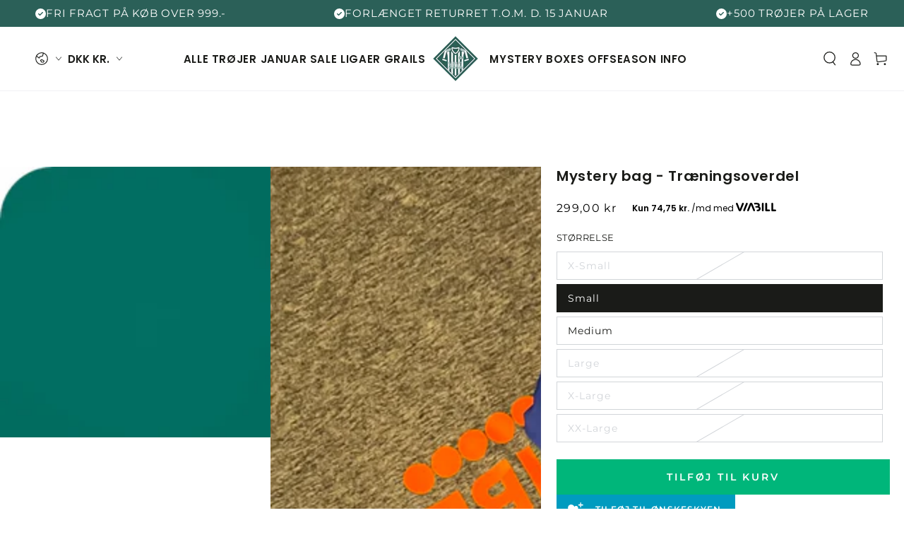

--- FILE ---
content_type: text/html; charset=utf-8
request_url: https://secondfootballshirts.dk/products/mystery-bag-traeningsjakke
body_size: 56335
content:
<!doctype html>
<html class="no-js" lang="da"><script type="text/javascript">
    (function(c,l,a,r,i,t,y){
        c[a]=c[a]||function(){(c[a].q=c[a].q||[]).push(arguments)};
        t=l.createElement(r);t.async=1;t.src="https://www.clarity.ms/tag/"+i;
        y=l.getElementsByTagName(r)[0];y.parentNode.insertBefore(t,y);
    })(window, document, "clarity", "script", "le0nv98971");
</script>
  <head>
    <script async="true" src="https://backend.completegreet.com/js/CompleteGreetAPI.js" data-bid="92602f73-7584-377b-d4aa-cd4be729c08a" data-prioritize-original="false"></script>
    <script id="CookieConsent" src="https://policy.app.cookieinformation.com/uc.js"
    data-culture="DA" data-gcm-version="2.0" type="text/javascript"></script>
    <script>
  window.consentmo_gcm_initial_state = "";
  window.consentmo_gcm_state = "0";
  window.consentmo_gcm_security_storage = "strict";
  window.consentmo_gcm_ad_storage = "marketing";
  window.consentmo_gcm_analytics_storage = "analytics";
  window.consentmo_gcm_functionality_storage = "functionality";
  window.consentmo_gcm_personalization_storage = "functionality";
  window.consentmo_gcm_ads_data_redaction = "true";
  window.consentmo_gcm_url_passthrough = "false";
  window.consentmo_gcm_data_layer_name = "dataLayer";
  
  // Google Consent Mode V2 integration script from Consentmo GDPR
  window.isenseRules = {};
  window.isenseRules.gcm = {
      gcmVersion: 2,
      integrationVersion: 3,
      customChanges: false,
      consentUpdated: false,
      initialState: 7,
      isCustomizationEnabled: false,
      adsDataRedaction: true,
      urlPassthrough: false,
      dataLayer: 'dataLayer',
      categories: { ad_personalization: "marketing", ad_storage: "marketing", ad_user_data: "marketing", analytics_storage: "analytics", functionality_storage: "functionality", personalization_storage: "functionality", security_storage: "strict"},
      storage: { ad_personalization: "false", ad_storage: "false", ad_user_data: "false", analytics_storage: "false", functionality_storage: "false", personalization_storage: "false", security_storage: "false", wait_for_update: 2000 }
  };
  if(window.consentmo_gcm_state !== null && window.consentmo_gcm_state !== "" && window.consentmo_gcm_state !== "0") {
    window.isenseRules.gcm.isCustomizationEnabled = true;
    window.isenseRules.gcm.initialState = window.consentmo_gcm_initial_state === null || window.consentmo_gcm_initial_state.trim() === "" ? window.isenseRules.gcm.initialState : window.consentmo_gcm_initial_state;
    window.isenseRules.gcm.categories.ad_storage = window.consentmo_gcm_ad_storage === null || window.consentmo_gcm_ad_storage.trim() === "" ? window.isenseRules.gcm.categories.ad_storage : window.consentmo_gcm_ad_storage;
    window.isenseRules.gcm.categories.ad_user_data = window.consentmo_gcm_ad_storage === null || window.consentmo_gcm_ad_storage.trim() === "" ? window.isenseRules.gcm.categories.ad_user_data : window.consentmo_gcm_ad_storage;
    window.isenseRules.gcm.categories.ad_personalization = window.consentmo_gcm_ad_storage === null || window.consentmo_gcm_ad_storage.trim() === "" ? window.isenseRules.gcm.categories.ad_personalization : window.consentmo_gcm_ad_storage;
    window.isenseRules.gcm.categories.analytics_storage = window.consentmo_gcm_analytics_storage === null || window.consentmo_gcm_analytics_storage.trim() === "" ? window.isenseRules.gcm.categories.analytics_storage : window.consentmo_gcm_analytics_storage;
    window.isenseRules.gcm.categories.functionality_storage = window.consentmo_gcm_functionality_storage === null || window.consentmo_gcm_functionality_storage.trim() === "" ? window.isenseRules.gcm.categories.functionality_storage : window.consentmo_gcm_functionality_storage;
    window.isenseRules.gcm.categories.personalization_storage = window.consentmo_gcm_personalization_storage === null || window.consentmo_gcm_personalization_storage.trim() === "" ? window.isenseRules.gcm.categories.personalization_storage : window.consentmo_gcm_personalization_storage;
    window.isenseRules.gcm.categories.security_storage = window.consentmo_gcm_security_storage === null || window.consentmo_gcm_security_storage.trim() === "" ? window.isenseRules.gcm.categories.security_storage : window.consentmo_gcm_security_storage;
    window.isenseRules.gcm.urlPassthrough = window.consentmo_gcm_url_passthrough === null || window.consentmo_gcm_url_passthrough.trim() === "" ? window.isenseRules.gcm.urlPassthrough : window.consentmo_gcm_url_passthrough;
    window.isenseRules.gcm.adsDataRedaction = window.consentmo_gcm_ads_data_redaction === null || window.consentmo_gcm_ads_data_redaction.trim() === "" ? window.isenseRules.gcm.adsDataRedaction : window.consentmo_gcm_ads_data_redaction;
    window.isenseRules.gcm.dataLayer = window.consentmo_gcm_data_layer_name === null || window.consentmo_gcm_data_layer_name.trim() === "" ? window.isenseRules.gcm.dataLayer : window.consentmo_gcm_data_layer_name;
  }
  window.isenseRules.initializeGcm = function (rules) {
    if(window.isenseRules.gcm.isCustomizationEnabled) {
      rules.initialState = window.isenseRules.gcm.initialState;
      rules.urlPassthrough = window.isenseRules.gcm.urlPassthrough === true || window.isenseRules.gcm.urlPassthrough === 'true';
      rules.adsDataRedaction = window.isenseRules.gcm.adsDataRedaction === true || window.isenseRules.gcm.adsDataRedaction === 'true';
    }
    
    let initialState = parseInt(rules.initialState);
    let marketingBlocked = initialState === 0 || initialState === 2 || initialState === 5 || initialState === 7;
    let analyticsBlocked = initialState === 0 || initialState === 3 || initialState === 6 || initialState === 7;
    let functionalityBlocked = initialState === 4 || initialState === 5 || initialState === 6 || initialState === 7;

    let gdprCache = localStorage.getItem('gdprCache') ? JSON.parse(localStorage.getItem('gdprCache')) : null;
    if (gdprCache && typeof gdprCache.updatedPreferences !== "undefined") {
      let updatedPreferences = gdprCache.updatedPreferences;
      marketingBlocked = parseInt(updatedPreferences.indexOf('marketing')) > -1;
      analyticsBlocked = parseInt(updatedPreferences.indexOf('analytics')) > -1;
      functionalityBlocked = parseInt(updatedPreferences.indexOf('functionality')) > -1;
    }

    Object.entries(rules.categories).forEach(category => {
      if(rules.storage.hasOwnProperty(category[0])) {
        switch(category[1]) {
          case 'strict':
            rules.storage[category[0]] = "granted";
            break;
          case 'marketing':
            rules.storage[category[0]] = marketingBlocked ? "denied" : "granted";
            break;
          case 'analytics':
            rules.storage[category[0]] = analyticsBlocked ? "denied" : "granted";
            break;
          case 'functionality':
            rules.storage[category[0]] = functionalityBlocked ? "denied" : "granted";
            break;
        }
      }
    });
    rules.consentUpdated = true;
    isenseRules.gcm = rules;
  }

  // Google Consent Mode - initialization start
  window.isenseRules.initializeGcm({
    ...window.isenseRules.gcm,
    adsDataRedaction: true,
    urlPassthrough: false,
    initialState: 7
  });

  /*
  * initialState acceptable values:
  * 0 - Set both ad_storage and analytics_storage to denied
  * 1 - Set all categories to granted
  * 2 - Set only ad_storage to denied
  * 3 - Set only analytics_storage to denied
  * 4 - Set only functionality_storage to denied
  * 5 - Set both ad_storage and functionality_storage to denied
  * 6 - Set both analytics_storage and functionality_storage to denied
  * 7 - Set all categories to denied
  */

  window[window.isenseRules.gcm.dataLayer] = window[window.isenseRules.gcm.dataLayer] || [];
  function gtag() { window[window.isenseRules.gcm.dataLayer].push(arguments); }
  gtag("consent", "default", isenseRules.gcm.storage);
  isenseRules.gcm.adsDataRedaction && gtag("set", "ads_data_redaction", isenseRules.gcm.adsDataRedaction);
  isenseRules.gcm.urlPassthrough && gtag("set", "url_passthrough", isenseRules.gcm.urlPassthrough);
</script>
    <style>
      svg.icon.icon-close.modal__toggle-close {
        display: none;
      }
      </style>
    <meta charset="utf-8">
    <meta http-equiv="X-UA-Compatible" content="IE=edge">
    <meta name="robots" content="follow" />
    <meta name="viewport" content="width=device-width,initial-scale=1">
    <meta name="theme-color" content="">
    <link rel="canonical" href="https://secondfootballshirts.dk/products/mystery-bag-traeningsjakke">
    <link rel="preconnect" href="https://cdn.shopify.com" crossorigin>

    
      <script>
  class BotDetection {
    allTestFunctions = ['testUserAgent', 'testChromeWindow', 'testPlugins', 'testAppVersion', 'testConnectionRtt'];

    constructor() {
    }

    //* All Tests *//
    // User Agent
    testUserAgent() {
        if (/Headless/.test(window.navigator.userAgent)) {
            // Headless
            return 1;
        } else {
            // Not Headless
            return 0;
        }
    }

    // Window.Chrome
    testChromeWindow() {
        if (eval.toString().length == 33 && !window.chrome) {
            // Headless
            return 1;
        } else {
            // Not Headless
            return 0;
        }
    }

    // Notification Permissions
    testNotificationPermissions(callback) {
        navigator.permissions.query({name:'notifications'}).then(function(permissionStatus) {
            if(Notification.permission === 'denied' && permissionStatus.state === 'prompt') {
                // Headless
                callback(1);
            } else {
                // Not Headless
                callback(0);
            }
        });
    }

    // No Plugins
    testPlugins() {
        let length = navigator.plugins.length;
        return length === 0 ? 1 : 0;
    }

    // App Version
    testAppVersion() {
        let appVersion = navigator.appVersion;
        return /headless/i.test(appVersion) ? 1 : 0;
    }

    // Connection Rtt
    testConnectionRtt() {
        let connection = navigator.connection;
        let connectionRtt = connection ? connection.rtt : undefined;

        if (connectionRtt === undefined) {
            return 0; // Flag doesn't even exists so just return NOT HEADLESS
        } else {
            return connectionRtt === 0 ? 1 : 0;
        }
    }

    //* Main Functions *//
    getBotScore() {
        let score = 0;
        let testsRun = 0;

        // Notification Permissions test has to be done using Callbacks
        // That's why it's done separately from all the other tests.
        this.testNotificationPermissions(function(v){
            score += v;
            testsRun++;
            //document.write("<p>testNotificationPermissions: " + v + "</p>"); // This is only used for debugging
        });

        // Loop through all functions and add their results together
        for(let i = 0; i < this.allTestFunctions.length; i++){
            score += this[this.allTestFunctions[i]].apply();
            testsRun++;
            //document.write("<p>" + this.allTestFunctions[i] + ": " + this[this.allTestFunctions[i]].apply()+ "</p>"); // This is only used for debugging
        }

        return score / testsRun;
    }
  }
  
  var botDetector = new BotDetection();
  let isBot = false;
  let botScore = botDetector.getBotScore();

  if(botScore > 0.25) { //botScore > 0.25
    isBot = true;
    window.YETT_BLACKLIST = [
      /www\.googletagmanager\.com/,
      /www\.googleoptimize\.com/,
      /googleads\.g\.doubleclick\.net/,
      /www\.google-analytics\.com/,
      /analytics\.tiktok\.com/,
      /connect\.facebook\.net/,
      /trekkie\.storefront/,
      /my\.anyday\.io/,
      /static\.klaviyo\.com/,
      /api\.revy\.io/,
      /assets\/nova-cookie\.css/,
      /assets\/section-slideshow\.css/,
      /assets\/component-card\.css/,
      /assets\/section-collection-list\.css/,
      /assets\/section-main-product\.css/,
      /assets\/component-rte\.css/,
      /ajax\.googleapis\.com/,
    ]; 
    window.YETT_WHITELIST = [];
  } else {
    window.YETT_WHITELIST = [
      /www\.googletagmanager\.com/,
      /www\.googleoptimize\.com/,
      /googleads\.g\.doubleclick\.net/,
      /www\.google-analytics\.com/,
      /analytics\.tiktok\.com/,
      /connect\.facebook\.net/,
      /trekkie\.storefront/,
      /my\.anyday\.io/,
      /static\.klaviyo\.com/,
      /api\.revy\.io/,
      /assets\/nova-cookie\.css/,
      /assets\/section-slideshow\.css/,
      /assets\/component-card\.css/,
      /assets\/section-collection-list\.css/,
      /assets\/section-main-product\.css/,
      /assets\/component-rte\.css/,
      /ajax\.googleapis\.com/,
    ];
    window.YETT_BLACKLIST = [];
    isBot = false;
  }

</script> 
<script>
  !function(t,e){"object"==typeof exports&&"undefined"!=typeof module?e(exports):"function"==typeof define&&define.amd?define(["exports"],e):e((t="undefined"!=typeof globalThis?globalThis:t||self).yett={})}(this,(function(t){"use strict";var e="javascript/blocked",r={blacklist:window.YETT_BLACKLIST,whitelist:window.YETT_WHITELIST},n={blacklisted:[]},i=function(t,n){return t&&(!n||n!==e)&&(!r.blacklist||r.blacklist.some((function(e){return e.test(t)})))&&(!r.whitelist||r.whitelist.every((function(e){return!e.test(t)})))},o=function(t){var e=t.getAttribute("src");return r.blacklist&&r.blacklist.every((function(t){return!t.test(e)}))||r.whitelist&&r.whitelist.some((function(t){return t.test(e)}))},c=new MutationObserver((function(t){for(var r=0;r<t.length;r++)for(var o=t[r].addedNodes,c=function(t){var r=o[t];if(1===r.nodeType&&"SCRIPT"===r.tagName){var c=r.src,l=r.type;if(i(c,l)){n.blacklisted.push([r,r.type]),r.type=e;r.addEventListener("beforescriptexecute",(function t(n){r.getAttribute("type")===e&&n.preventDefault(),r.removeEventListener("beforescriptexecute",t)})),r.parentElement&&r.parentElement.removeChild(r)}}},l=0;l<o.length;l++)c(l)}));function l(t,e){var r=Object.keys(t);if(Object.getOwnPropertySymbols){var n=Object.getOwnPropertySymbols(t);e&&(n=n.filter((function(e){return Object.getOwnPropertyDescriptor(t,e).enumerable}))),r.push.apply(r,n)}return r}function a(t){for(var e=1;e<arguments.length;e++){var r=null!=arguments[e]?arguments[e]:{};e%2?l(Object(r),!0).forEach((function(e){s(t,e,r[e])})):Object.getOwnPropertyDescriptors?Object.defineProperties(t,Object.getOwnPropertyDescriptors(r)):l(Object(r)).forEach((function(e){Object.defineProperty(t,e,Object.getOwnPropertyDescriptor(r,e))}))}return t}function s(t,e,r){return e in t?Object.defineProperty(t,e,{value:r,enumerable:!0,configurable:!0,writable:!0}):t[e]=r,t}function u(t,e){return function(t){if(Array.isArray(t))return t}(t)||function(t,e){var r=null==t?null:"undefined"!=typeof Symbol&&t[Symbol.iterator]||t["@@iterator"];if(null==r)return;var n,i,o=[],c=!0,l=!1;try{for(r=r.call(t);!(c=(n=r.next()).done)&&(o.push(n.value),!e||o.length!==e);c=!0);}catch(t){l=!0,i=t}finally{try{c||null==r.return||r.return()}finally{if(l)throw i}}return o}(t,e)||f(t,e)||function(){throw new TypeError("Invalid attempt to destructure non-iterable instance.\nIn order to be iterable, non-array objects must have a [Symbol.iterator]() method.")}()}function p(t){return function(t){if(Array.isArray(t))return y(t)}(t)||function(t){if("undefined"!=typeof Symbol&&null!=t[Symbol.iterator]||null!=t["@@iterator"])return Array.from(t)}(t)||f(t)||function(){throw new TypeError("Invalid attempt to spread non-iterable instance.\nIn order to be iterable, non-array objects must have a [Symbol.iterator]() method.")}()}function f(t,e){if(t){if("string"==typeof t)return y(t,e);var r=Object.prototype.toString.call(t).slice(8,-1);return"Object"===r&&t.constructor&&(r=t.constructor.name),"Map"===r||"Set"===r?Array.from(t):"Arguments"===r||/^(?:Ui|I)nt(?:8|16|32)(?:Clamped)?Array$/.test(r)?y(t,e):void 0}}function y(t,e){(null==e||e>t.length)&&(e=t.length);for(var r=0,n=new Array(e);r<e;r++)n[r]=t[r];return n}c.observe(document.documentElement,{childList:!0,subtree:!0});var b=document.createElement,d={src:Object.getOwnPropertyDescriptor(HTMLScriptElement.prototype,"src"),type:Object.getOwnPropertyDescriptor(HTMLScriptElement.prototype,"type")};document.createElement=function(){for(var t=arguments.length,r=new Array(t),n=0;n<t;n++)r[n]=arguments[n];if("script"!==r[0].toLowerCase())return b.bind(document).apply(void 0,r);var o=b.bind(document).apply(void 0,r);try{Object.defineProperties(o,{src:a(a({},d.src),{},{set:function(t){i(t,o.type)&&d.type.set.call(this,e),d.src.set.call(this,t)}}),type:a(a({},d.type),{},{get:function(){var t=d.type.get.call(this);return t===e||i(this.src,t)?null:t},set:function(t){var r=i(o.src,o.type)?e:t;d.type.set.call(this,r)}})}),o.setAttribute=function(t,e){"type"===t||"src"===t?o[t]=e:HTMLScriptElement.prototype.setAttribute.call(o,t,e)}}catch(t){console.warn("Yett: unable to prevent script execution for script src ",o.src,".\n",'A likely cause would be because you are using a third-party browser extension that monkey patches the "document.createElement" function.')}return o};var v=new RegExp("[|\\{}()[\\]^$+*?.]","g");t.unblock=function(){for(var t=arguments.length,i=new Array(t),l=0;l<t;l++)i[l]=arguments[l];i.length<1?(r.blacklist=[],r.whitelist=[]):(r.blacklist&&(r.blacklist=r.blacklist.filter((function(t){return i.every((function(e){return"string"==typeof e?!t.test(e):e instanceof RegExp?t.toString()!==e.toString():void 0}))}))),r.whitelist&&(r.whitelist=[].concat(p(r.whitelist),p(i.map((function(t){if("string"==typeof t){var e=".*"+t.replace(v,"\\$&")+".*";if(r.whitelist.every((function(t){return t.toString()!==e.toString()})))return new RegExp(e)}else if(t instanceof RegExp&&r.whitelist.every((function(e){return e.toString()!==t.toString()})))return t;return null})).filter(Boolean)))));for(var a=document.querySelectorAll('script[type="'.concat(e,'"]')),s=0;s<a.length;s++){var f=a[s];o(f)&&(n.blacklisted.push([f,"application/javascript"]),f.parentElement.removeChild(f))}var y=0;p(n.blacklisted).forEach((function(t,e){var r=u(t,2),i=r[0],c=r[1];if(o(i)){for(var l=document.createElement("script"),a=0;a<i.attributes.length;a++){var s=i.attributes[a];"src"!==s.name&&"type"!==s.name&&l.setAttribute(s.name,i.attributes[a].value)}l.setAttribute("src",i.src),l.setAttribute("type",c||"application/javascript"),document.head.appendChild(l),n.blacklisted.splice(e-y,1),y++}})),r.blacklist&&r.blacklist.length<1&&c.disconnect()},Object.defineProperty(t,"__esModule",{value:!0})}));
</script> 
<script>
  let optThemeConfig = {
    blockAllJs: false,        
    blockRemoteScripts: [],
    blockInlineScripts: ['window.BOOMR'],
  };

  let nodes = [];
  const observer = new MutationObserver(mutations => {
    mutations.forEach(({ addedNodes }) => {
      addedNodes.forEach(node => {
        // For each added script tag
        if (node.nodeType === 1 && node.tagName === 'SCRIPT') {
  
          if (optThemeConfig.blockAllJs) {
            nodes.push(node);
            node.type = 'javascript/blocked'
            // Unnecessary, but cleaner: remove the node from the DOM
            if (node.parentElement) {
              node.parentElement.removeChild(node)
            }
            console.log('Blocked Scripts', nodes);
          } else {
            if (node.innerText) {
  
              if (optThemeConfig.blockInlineScripts.some(x => node.innerText.includes(x))) {
                nodes.push(node);
                node.type = 'javascript/blocked'
                
                if (node.parentElement) {
                  node.parentElement.removeChild(node)
                }
              }
            } else {
              if (optThemeConfig.blockRemoteScripts.some(x => node.src.includes(x))) {
                nodes.push(node);
                node.type = 'javascript/blocked'
                
                if (node.parentElement) {
                  node.parentElement.removeChild(node)
                }
              }
            }
          }
        }
      })
    })
  })
  // Starts the monitoring
  observer.observe(document.documentElement, {
    childList: true,
    subtree: true
  });
</script>
<script type="noscript-s">
  for (let i = 0; i < nodes.length; i++) {
    nodes[i].type = 'text/javascript';
    let script = document.createElement('script');
    if (nodes[i].src){
      script.src = nodes[i].src;
    }
    script.type = 'text/javascript';
    script.innerHTML = nodes[i].innerHTML;
    document.querySelector('body').appendChild(script);
  }
</script>
  
  <script>
  window.addEventListener('wnw_load', function (e) {
    setTimeout(() => {
      var evt = document.createEvent('Event');
      evt.initEvent('wnw_load_custom', false, false);
      window.dispatchEvent(evt);
    }, 2000);
    setTimeout(() => {
      window.emitEvent = function (e, n, t) { if (e) { n = n || window, t = t || {}; var a = new CustomEvent(e, { bubbles: !0, cancelable: !0, detail: t }); n.dispatchEvent(a) } };
      setTimeout(() => { emitEvent("allLoad", window, {}); }, 10);
      setTimeout(() => { emitEvent("allLoad", document, {}); }, 10);
    }, 100);
  });
</script>
<link rel="icon" type="image/png" href="//secondfootballshirts.dk/cdn/shop/files/Icon_2.png?crop=center&height=32&v=1722505419&width=32"><link rel="preconnect" href="https://fonts.shopifycdn.com" crossorigin><title>
      Mystery bag - Træningsoverdel
 &ndash; Secondfootballshirts ApS</title><meta name="description" content="Her får du tilsendt en helt tilfældig fodbold træningsoverdel, det kan være alt fra en helt ny til en ældre retro fra starten af 00’erne.  Du kan skrive 1-3 klubber/lande i ordre noten, som du IKKE ønsker et træningsoverdel fra. Du har som altid 30 dages returret og mulighed for at få trøjen ombyttet til en ny.">

<meta property="og:site_name" content="Secondfootballshirts ApS">
<meta property="og:url" content="https://secondfootballshirts.dk/products/mystery-bag-traeningsjakke">
<meta property="og:title" content="Mystery bag - Træningsoverdel">
<meta property="og:type" content="product">
<meta property="og:description" content="Her får du tilsendt en helt tilfældig fodbold træningsoverdel, det kan være alt fra en helt ny til en ældre retro fra starten af 00’erne.  Du kan skrive 1-3 klubber/lande i ordre noten, som du IKKE ønsker et træningsoverdel fra. Du har som altid 30 dages returret og mulighed for at få trøjen ombyttet til en ny."><meta property="og:image" content="http://secondfootballshirts.dk/cdn/shop/files/SFS_Image_3_1.jpg?v=1722507622">
  <meta property="og:image:secure_url" content="https://secondfootballshirts.dk/cdn/shop/files/SFS_Image_3_1.jpg?v=1722507622">
  <meta property="og:image:width" content="2000">
  <meta property="og:image:height" content="2000"><meta property="og:price:amount" content="299,00">
  <meta property="og:price:currency" content="DKK"><meta name="twitter:card" content="summary_large_image">
<meta name="twitter:title" content="Mystery bag - Træningsoverdel">
<meta name="twitter:description" content="Her får du tilsendt en helt tilfældig fodbold træningsoverdel, det kan være alt fra en helt ny til en ældre retro fra starten af 00’erne.  Du kan skrive 1-3 klubber/lande i ordre noten, som du IKKE ønsker et træningsoverdel fra. Du har som altid 30 dages returret og mulighed for at få trøjen ombyttet til en ny.">


    <script src="https://ajax.googleapis.com/ajax/libs/jquery/3.6.3/jquery.min.js"></script>
    <script src="//secondfootballshirts.dk/cdn/shop/t/30/assets/vendor-v4.js" defer="defer"></script>
    <script src="//secondfootballshirts.dk/cdn/shop/t/30/assets/global.js?v=151443381324874693601763384700" defer="defer"></script>
    <link href="//secondfootballshirts.dk/cdn/shop/t/30/assets/style.css?v=178960477247140149661765271328" rel="stylesheet" type="text/css" media="all" />

    <script>window.performance && window.performance.mark && window.performance.mark('shopify.content_for_header.start');</script><meta name="google-site-verification" content="U8imv4JID_VAA0sRR7YpsULAosyp8iffonG0sqs5iak">
<meta id="shopify-digital-wallet" name="shopify-digital-wallet" content="/65211564284/digital_wallets/dialog">
<link rel="alternate" hreflang="x-default" href="https://secondfootballshirts.dk/products/mystery-bag-traeningsjakke">
<link rel="alternate" hreflang="en" href="https://secondfootballshirts.dk/en/products/mystery-bag-traeningsjakke">
<link rel="alternate" type="application/json+oembed" href="https://secondfootballshirts.dk/products/mystery-bag-traeningsjakke.oembed">
<script async="async" src="/checkouts/internal/preloads.js?locale=da-DK"></script>
<script id="shopify-features" type="application/json">{"accessToken":"22fb278b8e3e71e44bf644340d47d8c8","betas":["rich-media-storefront-analytics"],"domain":"secondfootballshirts.dk","predictiveSearch":true,"shopId":65211564284,"locale":"da"}</script>
<script>var Shopify = Shopify || {};
Shopify.shop = "secondfootballshirts.myshopify.com";
Shopify.locale = "da";
Shopify.currency = {"active":"DKK","rate":"1.0"};
Shopify.country = "DK";
Shopify.theme = {"name":"OkayScale Hvid","id":190443225430,"schema_name":"Be Yours","schema_version":"6.8.0","theme_store_id":null,"role":"main"};
Shopify.theme.handle = "null";
Shopify.theme.style = {"id":null,"handle":null};
Shopify.cdnHost = "secondfootballshirts.dk/cdn";
Shopify.routes = Shopify.routes || {};
Shopify.routes.root = "/";</script>
<script type="module">!function(o){(o.Shopify=o.Shopify||{}).modules=!0}(window);</script>
<script>!function(o){function n(){var o=[];function n(){o.push(Array.prototype.slice.apply(arguments))}return n.q=o,n}var t=o.Shopify=o.Shopify||{};t.loadFeatures=n(),t.autoloadFeatures=n()}(window);</script>
<script id="shop-js-analytics" type="application/json">{"pageType":"product"}</script>
<script defer="defer" async type="module" src="//secondfootballshirts.dk/cdn/shopifycloud/shop-js/modules/v2/client.init-shop-cart-sync_DLY3_aep.da.esm.js"></script>
<script defer="defer" async type="module" src="//secondfootballshirts.dk/cdn/shopifycloud/shop-js/modules/v2/chunk.common_Bc38ver2.esm.js"></script>
<script type="module">
  await import("//secondfootballshirts.dk/cdn/shopifycloud/shop-js/modules/v2/client.init-shop-cart-sync_DLY3_aep.da.esm.js");
await import("//secondfootballshirts.dk/cdn/shopifycloud/shop-js/modules/v2/chunk.common_Bc38ver2.esm.js");

  window.Shopify.SignInWithShop?.initShopCartSync?.({"fedCMEnabled":true,"windoidEnabled":true});

</script>
<script>(function() {
  var isLoaded = false;
  function asyncLoad() {
    if (isLoaded) return;
    isLoaded = true;
    var urls = ["https:\/\/cdn.shopify.com\/s\/files\/1\/0652\/1156\/4284\/t\/1\/assets\/pop_65211564284.js?v=1660206889\u0026shop=secondfootballshirts.myshopify.com","https:\/\/ecommplugins-scripts.trustpilot.com\/v2.1\/js\/header.min.js?settings=eyJrZXkiOiIxUTlUUXdESDczcWNyd3NBIiwicyI6Im5vbmUifQ==\u0026v=2.5\u0026shop=secondfootballshirts.myshopify.com","https:\/\/ecommplugins-trustboxsettings.trustpilot.com\/secondfootballshirts.myshopify.com.js?settings=1732474808833\u0026shop=secondfootballshirts.myshopify.com","https:\/\/widget.trustpilot.com\/bootstrap\/v5\/tp.widget.sync.bootstrap.min.js?shop=secondfootballshirts.myshopify.com","https:\/\/widget.trustpilot.com\/bootstrap\/v5\/tp.widget.sync.bootstrap.min.js?shop=secondfootballshirts.myshopify.com","https:\/\/static.klaviyo.com\/onsite\/js\/klaviyo.js?company_id=RkJHXB\u0026shop=secondfootballshirts.myshopify.com","\/\/cdn.shopify.com\/proxy\/c1db8c8fb90d3a5a2a59be2006e48fa7ba0bede2375dbd7f9436205aa12e36fe\/api.kimonix.com\/kimonix_analytics.js?shop=secondfootballshirts.myshopify.com\u0026sp-cache-control=cHVibGljLCBtYXgtYWdlPTkwMA","https:\/\/intg.snapchat.com\/shopify\/shopify-scevent-init.js?id=7f9dcc0f-3369-4639-b4c5-d5e702ccab0c\u0026shop=secondfootballshirts.myshopify.com","\/\/cdn.shopify.com\/proxy\/2bfec5dce0618a807e65665c38b4365bcb823c1458d069ddc12ca330bf37303b\/api.kimonix.com\/kimonix_void_script.js?shop=secondfootballshirts.myshopify.com\u0026sp-cache-control=cHVibGljLCBtYXgtYWdlPTkwMA","https:\/\/cdn.nfcube.com\/instafeed-2d29e542cd8a30500fb7f97302e56f55.js?shop=secondfootballshirts.myshopify.com"];
    for (var i = 0; i < urls.length; i++) {
      var s = document.createElement('script');
      s.type = 'text/javascript';
      s.async = true;
      s.src = urls[i];
      var x = document.getElementsByTagName('script')[0];
      x.parentNode.insertBefore(s, x);
    }
  };
  if(window.attachEvent) {
    window.attachEvent('onload', asyncLoad);
  } else {
    window.addEventListener('wnw_load_custom', asyncLoad, false);
  }
})();</script>
<script id="__st">var __st={"a":65211564284,"offset":3600,"reqid":"0ac5ff84-beb8-45fa-8f3b-71e2c9095524-1767667104","pageurl":"secondfootballshirts.dk\/products\/mystery-bag-traeningsjakke","u":"42c0294b8918","p":"product","rtyp":"product","rid":8621405274454};</script>
<script>window.ShopifyPaypalV4VisibilityTracking = true;</script>
<script id="captcha-bootstrap">!function(){'use strict';const t='contact',e='account',n='new_comment',o=[[t,t],['blogs',n],['comments',n],[t,'customer']],c=[[e,'customer_login'],[e,'guest_login'],[e,'recover_customer_password'],[e,'create_customer']],r=t=>t.map((([t,e])=>`form[action*='/${t}']:not([data-nocaptcha='true']) input[name='form_type'][value='${e}']`)).join(','),a=t=>()=>t?[...document.querySelectorAll(t)].map((t=>t.form)):[];function s(){const t=[...o],e=r(t);return a(e)}const i='password',u='form_key',d=['recaptcha-v3-token','g-recaptcha-response','h-captcha-response',i],f=()=>{try{return window.sessionStorage}catch{return}},m='__shopify_v',_=t=>t.elements[u];function p(t,e,n=!1){try{const o=window.sessionStorage,c=JSON.parse(o.getItem(e)),{data:r}=function(t){const{data:e,action:n}=t;return t[m]||n?{data:e,action:n}:{data:t,action:n}}(c);for(const[e,n]of Object.entries(r))t.elements[e]&&(t.elements[e].value=n);n&&o.removeItem(e)}catch(o){console.error('form repopulation failed',{error:o})}}const l='form_type',E='cptcha';function T(t){t.dataset[E]=!0}const w=window,h=w.document,L='Shopify',v='ce_forms',y='captcha';let A=!1;((t,e)=>{const n=(g='f06e6c50-85a8-45c8-87d0-21a2b65856fe',I='https://cdn.shopify.com/shopifycloud/storefront-forms-hcaptcha/ce_storefront_forms_captcha_hcaptcha.v1.5.2.iife.js',D={infoText:'Beskyttet af hCaptcha',privacyText:'Beskyttelse af persondata',termsText:'Vilkår'},(t,e,n)=>{const o=w[L][v],c=o.bindForm;if(c)return c(t,g,e,D).then(n);var r;o.q.push([[t,g,e,D],n]),r=I,A||(h.body.append(Object.assign(h.createElement('script'),{id:'captcha-provider',async:!0,src:r})),A=!0)});var g,I,D;w[L]=w[L]||{},w[L][v]=w[L][v]||{},w[L][v].q=[],w[L][y]=w[L][y]||{},w[L][y].protect=function(t,e){n(t,void 0,e),T(t)},Object.freeze(w[L][y]),function(t,e,n,w,h,L){const[v,y,A,g]=function(t,e,n){const i=e?o:[],u=t?c:[],d=[...i,...u],f=r(d),m=r(i),_=r(d.filter((([t,e])=>n.includes(e))));return[a(f),a(m),a(_),s()]}(w,h,L),I=t=>{const e=t.target;return e instanceof HTMLFormElement?e:e&&e.form},D=t=>v().includes(t);t.addEventListener('submit',(t=>{const e=I(t);if(!e)return;const n=D(e)&&!e.dataset.hcaptchaBound&&!e.dataset.recaptchaBound,o=_(e),c=g().includes(e)&&(!o||!o.value);(n||c)&&t.preventDefault(),c&&!n&&(function(t){try{if(!f())return;!function(t){const e=f();if(!e)return;const n=_(t);if(!n)return;const o=n.value;o&&e.removeItem(o)}(t);const e=Array.from(Array(32),(()=>Math.random().toString(36)[2])).join('');!function(t,e){_(t)||t.append(Object.assign(document.createElement('input'),{type:'hidden',name:u})),t.elements[u].value=e}(t,e),function(t,e){const n=f();if(!n)return;const o=[...t.querySelectorAll(`input[type='${i}']`)].map((({name:t})=>t)),c=[...d,...o],r={};for(const[a,s]of new FormData(t).entries())c.includes(a)||(r[a]=s);n.setItem(e,JSON.stringify({[m]:1,action:t.action,data:r}))}(t,e)}catch(e){console.error('failed to persist form',e)}}(e),e.submit())}));const S=(t,e)=>{t&&!t.dataset[E]&&(n(t,e.some((e=>e===t))),T(t))};for(const o of['focusin','change'])t.addEventListener(o,(t=>{const e=I(t);D(e)&&S(e,y())}));const B=e.get('form_key'),M=e.get(l),P=B&&M;t.addEventListener('allLoad',(()=>{const t=y();if(P)for(const e of t)e.elements[l].value===M&&p(e,B);[...new Set([...A(),...v().filter((t=>'true'===t.dataset.shopifyCaptcha))])].forEach((e=>S(e,t)))}))}(h,new URLSearchParams(w.location.search),n,t,e,['guest_login'])})(!0,!0)}();</script>
<script integrity="sha256-4kQ18oKyAcykRKYeNunJcIwy7WH5gtpwJnB7kiuLZ1E=" data-source-attribution="shopify.loadfeatures" type="noscript-s" data-src="//secondfootballshirts.dk/cdn/shopifycloud/storefront/assets/storefront/load_feature-a0a9edcb.js" crossorigin="anonymous"></script>
<script data-source-attribution="shopify.dynamic_checkout.dynamic.init">var Shopify=Shopify||{};Shopify.PaymentButton=Shopify.PaymentButton||{isStorefrontPortableWallets:!0,init:function(){window.Shopify.PaymentButton.init=function(){};var t=document.createElement("script");t.src="https://secondfootballshirts.dk/cdn/shopifycloud/portable-wallets/latest/portable-wallets.da.js",t.type="module",document.head.appendChild(t)}};
</script>
<script data-source-attribution="shopify.dynamic_checkout.buyer_consent">
  function portableWalletsHideBuyerConsent(e){var t=document.getElementById("shopify-buyer-consent"),n=document.getElementById("shopify-subscription-policy-button");t&&n&&(t.classList.add("hidden"),t.setAttribute("aria-hidden","true"),n.removeEventListener("click",e))}function portableWalletsShowBuyerConsent(e){var t=document.getElementById("shopify-buyer-consent"),n=document.getElementById("shopify-subscription-policy-button");t&&n&&(t.classList.remove("hidden"),t.removeAttribute("aria-hidden"),n.addEventListener("click",e))}window.Shopify?.PaymentButton&&(window.Shopify.PaymentButton.hideBuyerConsent=portableWalletsHideBuyerConsent,window.Shopify.PaymentButton.showBuyerConsent=portableWalletsShowBuyerConsent);
</script>
<script data-source-attribution="shopify.dynamic_checkout.cart.bootstrap">document.addEventListener("allLoad",(function(){function t(){return document.querySelector("shopify-accelerated-checkout-cart, shopify-accelerated-checkout")}if(t())Shopify.PaymentButton.init();else{new MutationObserver((function(e,n){t()&&(Shopify.PaymentButton.init(),n.disconnect())})).observe(document.body,{childList:!0,subtree:!0})}}));
</script>
<script id="sections-script" data-sections="header,footer" defer="defer" src="//secondfootballshirts.dk/cdn/shop/t/30/compiled_assets/scripts.js?7522"></script>
<script>window.performance && window.performance.mark && window.performance.mark('shopify.content_for_header.end');</script>


<style data-shopify>@font-face {
  font-family: Montserrat;
  font-weight: 400;
  font-style: normal;
  font-display: swap;
  src: url("//secondfootballshirts.dk/cdn/fonts/montserrat/montserrat_n4.81949fa0ac9fd2021e16436151e8eaa539321637.woff2") format("woff2"),
       url("//secondfootballshirts.dk/cdn/fonts/montserrat/montserrat_n4.a6c632ca7b62da89c3594789ba828388aac693fe.woff") format("woff");
}

  @font-face {
  font-family: Montserrat;
  font-weight: 600;
  font-style: normal;
  font-display: swap;
  src: url("//secondfootballshirts.dk/cdn/fonts/montserrat/montserrat_n6.1326b3e84230700ef15b3a29fb520639977513e0.woff2") format("woff2"),
       url("//secondfootballshirts.dk/cdn/fonts/montserrat/montserrat_n6.652f051080eb14192330daceed8cd53dfdc5ead9.woff") format("woff");
}

  @font-face {
  font-family: Montserrat;
  font-weight: 400;
  font-style: italic;
  font-display: swap;
  src: url("//secondfootballshirts.dk/cdn/fonts/montserrat/montserrat_i4.5a4ea298b4789e064f62a29aafc18d41f09ae59b.woff2") format("woff2"),
       url("//secondfootballshirts.dk/cdn/fonts/montserrat/montserrat_i4.072b5869c5e0ed5b9d2021e4c2af132e16681ad2.woff") format("woff");
}

  @font-face {
  font-family: Montserrat;
  font-weight: 600;
  font-style: italic;
  font-display: swap;
  src: url("//secondfootballshirts.dk/cdn/fonts/montserrat/montserrat_i6.e90155dd2f004112a61c0322d66d1f59dadfa84b.woff2") format("woff2"),
       url("//secondfootballshirts.dk/cdn/fonts/montserrat/montserrat_i6.41470518d8e9d7f1bcdd29a447c2397e5393943f.woff") format("woff");
}

  @font-face {
  font-family: Poppins;
  font-weight: 600;
  font-style: normal;
  font-display: swap;
  src: url("//secondfootballshirts.dk/cdn/fonts/poppins/poppins_n6.aa29d4918bc243723d56b59572e18228ed0786f6.woff2") format("woff2"),
       url("//secondfootballshirts.dk/cdn/fonts/poppins/poppins_n6.5f815d845fe073750885d5b7e619ee00e8111208.woff") format("woff");
}

  @font-face {
  font-family: Poppins;
  font-weight: 600;
  font-style: normal;
  font-display: swap;
  src: url("//secondfootballshirts.dk/cdn/fonts/poppins/poppins_n6.aa29d4918bc243723d56b59572e18228ed0786f6.woff2") format("woff2"),
       url("//secondfootballshirts.dk/cdn/fonts/poppins/poppins_n6.5f815d845fe073750885d5b7e619ee00e8111208.woff") format("woff");
}


  :root {
    --be-yours-version: "6.8.0";
    --font-body-family: Montserrat, sans-serif;
    --font-body-style: normal;
    --font-body-weight: 400;

    --font-heading-family: Poppins, sans-serif;
    --font-heading-style: normal;
    --font-heading-weight: 600;

    --font-body-scale: 1.0;
    --font-heading-scale: 1.0;

    --font-navigation-family: var(--font-heading-family);
    --font-navigation-size: 17px;
    --font-navigation-weight: var(--font-heading-weight);
    --font-button-family: var(--font-body-family);
    --font-button-size: 14px;
    --font-button-baseline: 0rem;
    --font-price-family: var(--font-body-family);
    --font-price-scale: var(--font-body-scale);

    --color-base-text: 26, 27, 24;
    --color-base-background: 255, 255, 255;
    --color-base-solid-button-labels: 255, 255, 255;
    --color-base-outline-button-labels: 26, 27, 24;
    --color-base-accent: 0, 182, 122;
    --color-base-heading: 26, 27, 24;
    --color-base-border: 210, 213, 217;
    --color-placeholder: 243, 243, 243;
    --color-overlay: 33, 35, 38;
    --color-keyboard-focus: 0, 182, 122;
    --color-shadow: 0, 182, 122;
    --shadow-opacity: 1;

    --color-background-dark: 235, 235, 235;
    --color-price: #1a1b18;
    --color-sale-price: #d72c0d;
    --color-reviews: #ffb503;
    --color-critical: #d72c0d;
    --color-success: #008060;

    --payment-terms-background-color: #ffffff;
    --page-width: 160rem;
    --page-width-margin: 0rem;

    --card-color-scheme: var(--color-placeholder);
    --card-text-alignment: start;
    --card-flex-alignment: flex-start;
    --card-image-padding: 0px;
    --card-border-width: 0px;
    --card-radius: 10px;
    --card-shadow-horizontal-offset: 0px;
    --card-shadow-vertical-offset: 0px;
    
    --button-radius: 0px;
    --button-border-width: 1px;
    --button-shadow-horizontal-offset: 0px;
    --button-shadow-vertical-offset: 0px;

    --spacing-sections-desktop: 0px;
    --spacing-sections-mobile: 0px;
  }

  *,
  *::before,
  *::after {
    box-sizing: inherit;
  }

  html {
    box-sizing: border-box;
    font-size: calc(var(--font-body-scale) * 62.5%);
    height: 100%;
  }

  body {
    min-height: 100%;
    margin: 0;
    font-size: 1.5rem;
    letter-spacing: 0.06rem;
    line-height: calc(1 + 0.8 / var(--font-body-scale));
    font-family: var(--font-body-family);
    font-style: var(--font-body-style);
    font-weight: var(--font-body-weight);
  }

  @media screen and (min-width: 750px) {
    body {
      font-size: 1.6rem;
    }
  }</style><link href="//secondfootballshirts.dk/cdn/shop/t/30/assets/base.css?v=121832231581757951391763553785" rel="stylesheet" type="text/css" media="all" /><link rel="preload" as="font" href="//secondfootballshirts.dk/cdn/fonts/montserrat/montserrat_n4.81949fa0ac9fd2021e16436151e8eaa539321637.woff2" type="font/woff2" crossorigin><link rel="preload" as="font" href="//secondfootballshirts.dk/cdn/fonts/poppins/poppins_n6.aa29d4918bc243723d56b59572e18228ed0786f6.woff2" type="font/woff2" crossorigin><link rel="stylesheet" href="//secondfootballshirts.dk/cdn/shop/t/30/assets/component-predictive-search.css?v=73479250837094754801763384700" media="print" onload="this.media='all'"><link rel="stylesheet" href="//secondfootballshirts.dk/cdn/shop/t/30/assets/component-color-swatches.css?v=128638073195889574301763384700" media="print" onload="this.media='all'"><script>document.documentElement.className = document.documentElement.className.replace('no-js', 'js');</script>
  
<script type="text/javascript">
  window.Pop = window.Pop || {};
  window.Pop.common = window.Pop.common || {};
  window.Pop.common.shop = {
    permanent_domain: 'secondfootballshirts.myshopify.com',
    currency: "DKK",
    money_format: "\u003cspan class=cvc-money\u003e{{amount_with_comma_separator}} kr\u003c\/span\u003e",
    id: 65211564284
  };
  

  window.Pop.common.template = 'product';
  window.Pop.common.cart = {};
  window.Pop.common.vapid_public_key = "BJuXCmrtTK335SuczdNVYrGVtP_WXn4jImChm49st7K7z7e8gxSZUKk4DhUpk8j2Xpiw5G4-ylNbMKLlKkUEU98=";
  window.Pop.global_config = {"asset_urls":{"loy":{},"rev":{},"pu":{"init_js":null},"widgets":{"init_js":"https:\/\/cdn.shopify.com\/s\/files\/1\/0194\/1736\/6592\/t\/1\/assets\/ba_widget_init.js?v=1728041536","modal_js":"https:\/\/cdn.shopify.com\/s\/files\/1\/0194\/1736\/6592\/t\/1\/assets\/ba_widget_modal.js?v=1728041538","modal_css":"https:\/\/cdn.shopify.com\/s\/files\/1\/0194\/1736\/6592\/t\/1\/assets\/ba_widget_modal.css?v=1654723622"},"forms":{},"global":{"helper_js":"https:\/\/cdn.shopify.com\/s\/files\/1\/0194\/1736\/6592\/t\/1\/assets\/ba_pop_tracking.js?v=1704919189"}},"proxy_paths":{"pop":"\/apps\/ba-pop","app_metrics":"\/apps\/ba-pop\/app_metrics","push_subscription":"\/apps\/ba-pop\/push"},"aat":["pop"],"pv":false,"sts":false,"bam":true,"batc":true,"base_money_format":"\u003cspan class=cvc-money\u003e{{amount_with_comma_separator}} kr\u003c\/span\u003e","online_store_version":2,"loy_js_api_enabled":false,"shop":{"id":65211564284,"name":"Secondfootballshirts ApS","domain":"secondfootballshirts.dk"}};
  window.Pop.widgets_config = {"id":31642,"active":false,"frequency_limit_amount":2,"frequency_limit_time_unit":"days","background_image":{"position":"none","widget_background_preview_url":""},"initial_state":{"body":"Få besked før alle andre 👇🏻","title":"FÅ BESKED NÅR VI DROPPER NYE TRØJER","cta_text":"Giv mig besked","show_email":"true","action_text":"Behandler","footer_text":"Vi sender dig besked som den første, når vi dropper nye trøjer på shoppen.","dismiss_text":"Ellers tak","email_placeholder":"E-mail","phone_placeholder":"Phone Number"},"success_state":{"body":"Du er nu tilmeldt nyhedsbrevet, så du altid er opdateret om nye drops 😎","title":"Tak for tilmeldingen 🙏","cta_text":"Fortsæt shopping","cta_action":"dismiss","redirect_url":"","open_url_new_tab":"false"},"closed_state":{"action":"close_widget","font_size":"20","action_text":"NYHEDSBREV","display_offset":"300","display_position":"left"},"error_state":{"submit_error":"Sorry, please try again later","invalid_email":"Please enter valid email address!","error_subscribing":"Error subscribing, try again later","already_registered":"You have already registered","invalid_phone_number":"Please enter valid phone number!"},"trigger":{"action":"on_timer","delay_in_seconds":"0"},"colors":{"link_color":"#4FC3F7","sticky_bar_bg":"#C62828","cta_font_color":"#fff","body_font_color":"#000","sticky_bar_text":"#fff","background_color":"#fff","error_text_color":"#ff2626","title_font_color":"#000","footer_font_color":"#bbb","dismiss_font_color":"#bbb","cta_background_color":"#2b6058","sticky_coupon_bar_bg":"#286ef8","error_text_background":"","sticky_coupon_bar_text":"#fff"},"sticky_coupon_bar":{"enabled":"false","message":"Don't forget to use your code"},"display_style":{"font":"Arial","size":"regular","align":"center"},"dismissable":true,"has_background":false,"opt_in_channels":["email"],"rules":[],"widget_css":".powered_by_rivo{\n  display: block;\n}\n.ba_widget_main_design {\n  background: #fff;\n}\n.ba_widget_content{text-align: center}\n.ba_widget_parent{\n  font-family: Arial;\n}\n.ba_widget_parent.background{\n}\n.ba_widget_left_content{\n}\n.ba_widget_right_content{\n}\n#ba_widget_cta_button:disabled{\n  background: #2b6058cc;\n}\n#ba_widget_cta_button{\n  background: #2b6058;\n  color: #fff;\n}\n#ba_widget_cta_button:after {\n  background: #2b6058e0;\n}\n.ba_initial_state_title, .ba_success_state_title{\n  color: #000;\n}\n.ba_initial_state_body, .ba_success_state_body{\n  color: #000;\n}\n.ba_initial_state_dismiss_text{\n  color: #bbb;\n}\n.ba_initial_state_footer_text, .ba_initial_state_sms_agreement{\n  color: #bbb;\n}\n.ba_widget_error{\n  color: #ff2626;\n  background: ;\n}\n.ba_link_color{\n  color: #4FC3F7;\n}\n","custom_css":null,"logo":null};
</script>


<script type="text/javascript">
  

  (function() {
    //Global snippet for Email Popups
    //this is updated automatically - do not edit manually.
    document.addEventListener('DOMContentLoaded', function() {
      function loadScript(src, defer, done) {
        var js = document.createElement('script');
        js.src = src;
        js.defer = defer;
        js.onload = function(){done();};
        js.onerror = function(){
          done(new Error('Failed to load script ' + src));
        };
        document.head.appendChild(js);
      }

      function browserSupportsAllFeatures() {
        return window.Promise && window.fetch && window.Symbol;
      }

      if (browserSupportsAllFeatures()) {
        main();
      } else {
        loadScript('https://cdnjs.cloudflare.com/polyfill/v3/polyfill.min.js?features=Promise,fetch', true, main);
      }

      function loadAppScripts(){
        const popAppEmbedEnabled = document.getElementById("pop-app-embed-init");

        if (window.Pop.global_config.aat.includes("pop") && !popAppEmbedEnabled){
          loadScript(window.Pop.global_config.asset_urls.widgets.init_js, true, function(){});
        }
      }

      function main(err) {
        loadScript(window.Pop.global_config.asset_urls.global.helper_js, false, loadAppScripts);
      }
    });
  })();
</script>


    <!-- Ønskeskyen / Heylink tracking -->
      <script type="application/javascript" src="https://storage.googleapis.com/gowish-button-prod/js/gowish-iframe.js" data-use-btn="true"" id="gowish-iframescript" defer></script>
      <link rel="stylesheet" href="https://storage.googleapis.com/gowish-button-prod/css/gowish-iframe.css">
    <!-- Ønskeskyen / Heylink tracking -->
    
<!-- BEGIN app block: shopify://apps/consentmo-gdpr/blocks/gdpr_cookie_consent/4fbe573f-a377-4fea-9801-3ee0858cae41 -->


<!-- END app block --><!-- BEGIN app block: shopify://apps/klaviyo-email-marketing-sms/blocks/klaviyo-onsite-embed/2632fe16-c075-4321-a88b-50b567f42507 -->












  <script async src="https://static.klaviyo.com/onsite/js/RkJHXB/klaviyo.js?company_id=RkJHXB"></script>
  <script>!function(){if(!window.klaviyo){window._klOnsite=window._klOnsite||[];try{window.klaviyo=new Proxy({},{get:function(n,i){return"push"===i?function(){var n;(n=window._klOnsite).push.apply(n,arguments)}:function(){for(var n=arguments.length,o=new Array(n),w=0;w<n;w++)o[w]=arguments[w];var t="function"==typeof o[o.length-1]?o.pop():void 0,e=new Promise((function(n){window._klOnsite.push([i].concat(o,[function(i){t&&t(i),n(i)}]))}));return e}}})}catch(n){window.klaviyo=window.klaviyo||[],window.klaviyo.push=function(){var n;(n=window._klOnsite).push.apply(n,arguments)}}}}();</script>

  
    <script id="viewed_product">
      if (item == null) {
        var _learnq = _learnq || [];

        var MetafieldReviews = null
        var MetafieldYotpoRating = null
        var MetafieldYotpoCount = null
        var MetafieldLooxRating = null
        var MetafieldLooxCount = null
        var okendoProduct = null
        var okendoProductReviewCount = null
        var okendoProductReviewAverageValue = null
        try {
          // The following fields are used for Customer Hub recently viewed in order to add reviews.
          // This information is not part of __kla_viewed. Instead, it is part of __kla_viewed_reviewed_items
          MetafieldReviews = {};
          MetafieldYotpoRating = null
          MetafieldYotpoCount = null
          MetafieldLooxRating = null
          MetafieldLooxCount = null

          okendoProduct = null
          // If the okendo metafield is not legacy, it will error, which then requires the new json formatted data
          if (okendoProduct && 'error' in okendoProduct) {
            okendoProduct = null
          }
          okendoProductReviewCount = okendoProduct ? okendoProduct.reviewCount : null
          okendoProductReviewAverageValue = okendoProduct ? okendoProduct.reviewAverageValue : null
        } catch (error) {
          console.error('Error in Klaviyo onsite reviews tracking:', error);
        }

        var item = {
          Name: "Mystery bag - Træningsoverdel",
          ProductID: 8621405274454,
          Categories: ["Mystery","Mystery Boxes","Valentine14"],
          ImageURL: "https://secondfootballshirts.dk/cdn/shop/files/SFS_Image_3_1_grande.jpg?v=1722507622",
          URL: "https://secondfootballshirts.dk/products/mystery-bag-traeningsjakke",
          Brand: "Secondfootballshirts ApS",
          Price: "299,00 kr",
          Value: "299,00",
          CompareAtPrice: "0,00 kr"
        };
        _learnq.push(['track', 'Viewed Product', item]);
        _learnq.push(['trackViewedItem', {
          Title: item.Name,
          ItemId: item.ProductID,
          Categories: item.Categories,
          ImageUrl: item.ImageURL,
          Url: item.URL,
          Metadata: {
            Brand: item.Brand,
            Price: item.Price,
            Value: item.Value,
            CompareAtPrice: item.CompareAtPrice
          },
          metafields:{
            reviews: MetafieldReviews,
            yotpo:{
              rating: MetafieldYotpoRating,
              count: MetafieldYotpoCount,
            },
            loox:{
              rating: MetafieldLooxRating,
              count: MetafieldLooxCount,
            },
            okendo: {
              rating: okendoProductReviewAverageValue,
              count: okendoProductReviewCount,
            }
          }
        }]);
      }
    </script>
  




  <script>
    window.klaviyoReviewsProductDesignMode = false
  </script>







<!-- END app block --><!-- BEGIN app block: shopify://apps/returnflows/blocks/return_overlay_v2/3bc010f6-eaf1-4d13-9509-ab183b1a8ed6 --><script
	async
	id="rf-embedded-script"
	src="https://static.returnflows.com/dist/production/widget.js"
	data-env="production"
	data-default-currency="DKK"
	data-default-locale="en"
	data-auto-open="true"
	data-clear-cart-on-start="true"
	data-custom-css-page="mini-cart, cart-drawer .header__icon::after, .cart-count-bubble {
display: none !important;
}
#coiOverlay {
height: calc(100% - var(--rf-summary-height)) !important;
}
html {
overflow-y: auto !important;
}"
	data-custom-css-overlay=""
	data-cart-activator-selector="#cart-icon-bubble"
	data-auto-open-trigger-endpoint="add"
	data-auto-open-trigger-method="combination"
	data-monitor-network-overwrites="false"
	data-network-interception-method="fetch"
	data-override-scroll-blocking="false"
></script>
<script id="rf-settings-json" type="application/json">
	{
		"translations": {
			"messages": null
		},
		"theme": {
			"accent-background": "#2A6158",
			"brand-background": "#2A6158",
			"accent-foreground": "#ffffff",
			"brand-foreground": "#ffffff"
		}
	}
</script>
<script>
	
	(function () {
		if (!window.__rf_original_search) {
			window.__rf_original_search = window.location.search;
		}
	})();
</script>


<!-- END app block --><script src="https://cdn.shopify.com/extensions/019b8e45-64b3-7d30-b9c8-8fd85a987520/consentmo-gdpr-547/assets/consentmo_cookie_consent.js" type="text/javascript" defer="defer"></script>
<script src="https://cdn.shopify.com/extensions/1aff304a-11ec-47a0-aee1-7f4ae56792d4/tydal-popups-email-pop-ups-4/assets/pop-app-embed.js" type="text/javascript" defer="defer"></script>
<script src="https://cdn.shopify.com/extensions/0199a9f1-c4f6-7aac-b503-89501cfc1114/gowish-shopify-app-65/assets/serverside-tracking.js" type="text/javascript" defer="defer"></script>
<script src="https://cdn.shopify.com/extensions/019a9cc4-a781-7c6f-a0b8-708bf879b257/bundles-42/assets/simple-bundles-v2.min.js" type="text/javascript" defer="defer"></script>
<script src="https://cdn.shopify.com/extensions/a83173d5-410b-4adb-a353-f2a18e2061ee/viabill-payments-2/assets/viabill.js" type="text/javascript" defer="defer"></script>
<link href="https://monorail-edge.shopifysvc.com" rel="dns-prefetch">
<script>(function(){if ("sendBeacon" in navigator && "performance" in window) {try {var session_token_from_headers = performance.getEntriesByType('navigation')[0].serverTiming.find(x => x.name == '_s').description;} catch {var session_token_from_headers = undefined;}var session_cookie_matches = document.cookie.match(/_shopify_s=([^;]*)/);var session_token_from_cookie = session_cookie_matches && session_cookie_matches.length === 2 ? session_cookie_matches[1] : "";var session_token = session_token_from_headers || session_token_from_cookie || "";function handle_abandonment_event(e) {var entries = performance.getEntries().filter(function(entry) {return /monorail-edge.shopifysvc.com/.test(entry.name);});if (!window.abandonment_tracked && entries.length === 0) {window.abandonment_tracked = true;var currentMs = Date.now();var navigation_start = performance.timing.navigationStart;var payload = {shop_id: 65211564284,url: window.location.href,navigation_start,duration: currentMs - navigation_start,session_token,page_type: "product"};window.navigator.sendBeacon("https://monorail-edge.shopifysvc.com/v1/produce", JSON.stringify({schema_id: "online_store_buyer_site_abandonment/1.1",payload: payload,metadata: {event_created_at_ms: currentMs,event_sent_at_ms: currentMs}}));}}window.addEventListener('pagehide', handle_abandonment_event);}}());</script>
<script id="web-pixels-manager-setup">(function e(e,d,r,n,o){if(void 0===o&&(o={}),!Boolean(null===(a=null===(i=window.Shopify)||void 0===i?void 0:i.analytics)||void 0===a?void 0:a.replayQueue)){var i,a;window.Shopify=window.Shopify||{};var t=window.Shopify;t.analytics=t.analytics||{};var s=t.analytics;s.replayQueue=[],s.publish=function(e,d,r){return s.replayQueue.push([e,d,r]),!0};try{self.performance.mark("wpm:start")}catch(e){}var l=function(){var e={modern:/Edge?\/(1{2}[4-9]|1[2-9]\d|[2-9]\d{2}|\d{4,})\.\d+(\.\d+|)|Firefox\/(1{2}[4-9]|1[2-9]\d|[2-9]\d{2}|\d{4,})\.\d+(\.\d+|)|Chrom(ium|e)\/(9{2}|\d{3,})\.\d+(\.\d+|)|(Maci|X1{2}).+ Version\/(15\.\d+|(1[6-9]|[2-9]\d|\d{3,})\.\d+)([,.]\d+|)( \(\w+\)|)( Mobile\/\w+|) Safari\/|Chrome.+OPR\/(9{2}|\d{3,})\.\d+\.\d+|(CPU[ +]OS|iPhone[ +]OS|CPU[ +]iPhone|CPU IPhone OS|CPU iPad OS)[ +]+(15[._]\d+|(1[6-9]|[2-9]\d|\d{3,})[._]\d+)([._]\d+|)|Android:?[ /-](13[3-9]|1[4-9]\d|[2-9]\d{2}|\d{4,})(\.\d+|)(\.\d+|)|Android.+Firefox\/(13[5-9]|1[4-9]\d|[2-9]\d{2}|\d{4,})\.\d+(\.\d+|)|Android.+Chrom(ium|e)\/(13[3-9]|1[4-9]\d|[2-9]\d{2}|\d{4,})\.\d+(\.\d+|)|SamsungBrowser\/([2-9]\d|\d{3,})\.\d+/,legacy:/Edge?\/(1[6-9]|[2-9]\d|\d{3,})\.\d+(\.\d+|)|Firefox\/(5[4-9]|[6-9]\d|\d{3,})\.\d+(\.\d+|)|Chrom(ium|e)\/(5[1-9]|[6-9]\d|\d{3,})\.\d+(\.\d+|)([\d.]+$|.*Safari\/(?![\d.]+ Edge\/[\d.]+$))|(Maci|X1{2}).+ Version\/(10\.\d+|(1[1-9]|[2-9]\d|\d{3,})\.\d+)([,.]\d+|)( \(\w+\)|)( Mobile\/\w+|) Safari\/|Chrome.+OPR\/(3[89]|[4-9]\d|\d{3,})\.\d+\.\d+|(CPU[ +]OS|iPhone[ +]OS|CPU[ +]iPhone|CPU IPhone OS|CPU iPad OS)[ +]+(10[._]\d+|(1[1-9]|[2-9]\d|\d{3,})[._]\d+)([._]\d+|)|Android:?[ /-](13[3-9]|1[4-9]\d|[2-9]\d{2}|\d{4,})(\.\d+|)(\.\d+|)|Mobile Safari.+OPR\/([89]\d|\d{3,})\.\d+\.\d+|Android.+Firefox\/(13[5-9]|1[4-9]\d|[2-9]\d{2}|\d{4,})\.\d+(\.\d+|)|Android.+Chrom(ium|e)\/(13[3-9]|1[4-9]\d|[2-9]\d{2}|\d{4,})\.\d+(\.\d+|)|Android.+(UC? ?Browser|UCWEB|U3)[ /]?(15\.([5-9]|\d{2,})|(1[6-9]|[2-9]\d|\d{3,})\.\d+)\.\d+|SamsungBrowser\/(5\.\d+|([6-9]|\d{2,})\.\d+)|Android.+MQ{2}Browser\/(14(\.(9|\d{2,})|)|(1[5-9]|[2-9]\d|\d{3,})(\.\d+|))(\.\d+|)|K[Aa][Ii]OS\/(3\.\d+|([4-9]|\d{2,})\.\d+)(\.\d+|)/},d=e.modern,r=e.legacy,n=navigator.userAgent;return n.match(d)?"modern":n.match(r)?"legacy":"unknown"}(),u="modern"===l?"modern":"legacy",c=(null!=n?n:{modern:"",legacy:""})[u],f=function(e){return[e.baseUrl,"/wpm","/b",e.hashVersion,"modern"===e.buildTarget?"m":"l",".js"].join("")}({baseUrl:d,hashVersion:r,buildTarget:u}),m=function(e){var d=e.version,r=e.bundleTarget,n=e.surface,o=e.pageUrl,i=e.monorailEndpoint;return{emit:function(e){var a=e.status,t=e.errorMsg,s=(new Date).getTime(),l=JSON.stringify({metadata:{event_sent_at_ms:s},events:[{schema_id:"web_pixels_manager_load/3.1",payload:{version:d,bundle_target:r,page_url:o,status:a,surface:n,error_msg:t},metadata:{event_created_at_ms:s}}]});if(!i)return console&&console.warn&&console.warn("[Web Pixels Manager] No Monorail endpoint provided, skipping logging."),!1;try{return self.navigator.sendBeacon.bind(self.navigator)(i,l)}catch(e){}var u=new XMLHttpRequest;try{return u.open("POST",i,!0),u.setRequestHeader("Content-Type","text/plain"),u.send(l),!0}catch(e){return console&&console.warn&&console.warn("[Web Pixels Manager] Got an unhandled error while logging to Monorail."),!1}}}}({version:r,bundleTarget:l,surface:e.surface,pageUrl:self.location.href,monorailEndpoint:e.monorailEndpoint});try{o.browserTarget=l,function(e){var d=e.src,r=e.async,n=void 0===r||r,o=e.onload,i=e.onerror,a=e.sri,t=e.scriptDataAttributes,s=void 0===t?{}:t,l=document.createElement("script"),u=document.querySelector("head"),c=document.querySelector("body");if(l.async=n,l.src=d,a&&(l.integrity=a,l.crossOrigin="anonymous"),s)for(var f in s)if(Object.prototype.hasOwnProperty.call(s,f))try{l.dataset[f]=s[f]}catch(e){}if(o&&l.addEventListener("load",o),i&&l.addEventListener("error",i),u)u.appendChild(l);else{if(!c)throw new Error("Did not find a head or body element to append the script");c.appendChild(l)}}({src:f,async:!0,onload:function(){if(!function(){var e,d;return Boolean(null===(d=null===(e=window.Shopify)||void 0===e?void 0:e.analytics)||void 0===d?void 0:d.initialized)}()){var d=window.webPixelsManager.init(e)||void 0;if(d){var r=window.Shopify.analytics;r.replayQueue.forEach((function(e){var r=e[0],n=e[1],o=e[2];d.publishCustomEvent(r,n,o)})),r.replayQueue=[],r.publish=d.publishCustomEvent,r.visitor=d.visitor,r.initialized=!0}}},onerror:function(){return m.emit({status:"failed",errorMsg:"".concat(f," has failed to load")})},sri:function(e){var d=/^sha384-[A-Za-z0-9+/=]+$/;return"string"==typeof e&&d.test(e)}(c)?c:"",scriptDataAttributes:o}),m.emit({status:"loading"})}catch(e){m.emit({status:"failed",errorMsg:(null==e?void 0:e.message)||"Unknown error"})}}})({shopId: 65211564284,storefrontBaseUrl: "https://secondfootballshirts.dk",extensionsBaseUrl: "https://extensions.shopifycdn.com/cdn/shopifycloud/web-pixels-manager",monorailEndpoint: "https://monorail-edge.shopifysvc.com/unstable/produce_batch",surface: "storefront-renderer",enabledBetaFlags: ["2dca8a86","a0d5f9d2"],webPixelsConfigList: [{"id":"3806822742","configuration":"{\"accountID\":\"RkJHXB\",\"webPixelConfig\":\"eyJlbmFibGVBZGRlZFRvQ2FydEV2ZW50cyI6IHRydWV9\"}","eventPayloadVersion":"v1","runtimeContext":"STRICT","scriptVersion":"524f6c1ee37bacdca7657a665bdca589","type":"APP","apiClientId":123074,"privacyPurposes":["ANALYTICS","MARKETING"],"dataSharingAdjustments":{"protectedCustomerApprovalScopes":["read_customer_address","read_customer_email","read_customer_name","read_customer_personal_data","read_customer_phone"]}},{"id":"2122187094","configuration":"{\"accountID\":\"123\"}","eventPayloadVersion":"v1","runtimeContext":"STRICT","scriptVersion":"61c187d11efbda34e77a71a4f2e562df","type":"APP","apiClientId":124322480129,"privacyPurposes":["ANALYTICS"],"dataSharingAdjustments":{"protectedCustomerApprovalScopes":["read_customer_personal_data"]}},{"id":"1638531414","configuration":"{\"pixel_id\":\"980334400011803\",\"pixel_type\":\"facebook_pixel\"}","eventPayloadVersion":"v1","runtimeContext":"OPEN","scriptVersion":"ca16bc87fe92b6042fbaa3acc2fbdaa6","type":"APP","apiClientId":2329312,"privacyPurposes":["ANALYTICS","MARKETING","SALE_OF_DATA"],"dataSharingAdjustments":{"protectedCustomerApprovalScopes":["read_customer_address","read_customer_email","read_customer_name","read_customer_personal_data","read_customer_phone"]}},{"id":"988414294","configuration":"{\"config\":\"{\\\"pixel_id\\\":\\\"G-TKK601TYM8\\\",\\\"target_country\\\":\\\"DK\\\",\\\"gtag_events\\\":[{\\\"type\\\":\\\"begin_checkout\\\",\\\"action_label\\\":\\\"G-TKK601TYM8\\\"},{\\\"type\\\":\\\"search\\\",\\\"action_label\\\":\\\"G-TKK601TYM8\\\"},{\\\"type\\\":\\\"view_item\\\",\\\"action_label\\\":[\\\"G-TKK601TYM8\\\",\\\"MC-W6EW9PWE3V\\\"]},{\\\"type\\\":\\\"purchase\\\",\\\"action_label\\\":[\\\"G-TKK601TYM8\\\",\\\"MC-W6EW9PWE3V\\\"]},{\\\"type\\\":\\\"page_view\\\",\\\"action_label\\\":[\\\"G-TKK601TYM8\\\",\\\"MC-W6EW9PWE3V\\\"]},{\\\"type\\\":\\\"add_payment_info\\\",\\\"action_label\\\":\\\"G-TKK601TYM8\\\"},{\\\"type\\\":\\\"add_to_cart\\\",\\\"action_label\\\":\\\"G-TKK601TYM8\\\"}],\\\"enable_monitoring_mode\\\":false}\"}","eventPayloadVersion":"v1","runtimeContext":"OPEN","scriptVersion":"b2a88bafab3e21179ed38636efcd8a93","type":"APP","apiClientId":1780363,"privacyPurposes":[],"dataSharingAdjustments":{"protectedCustomerApprovalScopes":["read_customer_address","read_customer_email","read_customer_name","read_customer_personal_data","read_customer_phone"]}},{"id":"926450006","configuration":"{\"swymApiEndpoint\":\"https:\/\/swymstore-v3free-01.swymrelay.com\",\"swymTier\":\"v3free-01\"}","eventPayloadVersion":"v1","runtimeContext":"STRICT","scriptVersion":"5b6f6917e306bc7f24523662663331c0","type":"APP","apiClientId":1350849,"privacyPurposes":["ANALYTICS","MARKETING","PREFERENCES"],"dataSharingAdjustments":{"protectedCustomerApprovalScopes":["read_customer_email","read_customer_name","read_customer_personal_data","read_customer_phone"]}},{"id":"864125270","configuration":"{\"pixelCode\":\"CNKO15JC77U4Q4TUFGUG\"}","eventPayloadVersion":"v1","runtimeContext":"STRICT","scriptVersion":"22e92c2ad45662f435e4801458fb78cc","type":"APP","apiClientId":4383523,"privacyPurposes":["ANALYTICS","MARKETING","SALE_OF_DATA"],"dataSharingAdjustments":{"protectedCustomerApprovalScopes":["read_customer_address","read_customer_email","read_customer_name","read_customer_personal_data","read_customer_phone"]}},{"id":"566493526","configuration":"{\"pixelId\":\"7f9dcc0f-3369-4639-b4c5-d5e702ccab0c\"}","eventPayloadVersion":"v1","runtimeContext":"STRICT","scriptVersion":"c119f01612c13b62ab52809eb08154bb","type":"APP","apiClientId":2556259,"privacyPurposes":["ANALYTICS","MARKETING","SALE_OF_DATA"],"dataSharingAdjustments":{"protectedCustomerApprovalScopes":["read_customer_address","read_customer_email","read_customer_name","read_customer_personal_data","read_customer_phone"]}},{"id":"107544918","eventPayloadVersion":"1","runtimeContext":"LAX","scriptVersion":"1","type":"CUSTOM","privacyPurposes":[],"name":"Reaktion "},{"id":"120455510","eventPayloadVersion":"1","runtimeContext":"LAX","scriptVersion":"1","type":"CUSTOM","privacyPurposes":["ANALYTICS","MARKETING","SALE_OF_DATA"],"name":"Ønskeskyen conversion pixel"},{"id":"174621014","eventPayloadVersion":"v1","runtimeContext":"LAX","scriptVersion":"1","type":"CUSTOM","privacyPurposes":["ANALYTICS"],"name":"Google Analytics tag (migrated)"},{"id":"shopify-app-pixel","configuration":"{}","eventPayloadVersion":"v1","runtimeContext":"STRICT","scriptVersion":"0450","apiClientId":"shopify-pixel","type":"APP","privacyPurposes":["ANALYTICS","MARKETING"]},{"id":"shopify-custom-pixel","eventPayloadVersion":"v1","runtimeContext":"LAX","scriptVersion":"0450","apiClientId":"shopify-pixel","type":"CUSTOM","privacyPurposes":["ANALYTICS","MARKETING"]}],isMerchantRequest: false,initData: {"shop":{"name":"Secondfootballshirts ApS","paymentSettings":{"currencyCode":"DKK"},"myshopifyDomain":"secondfootballshirts.myshopify.com","countryCode":"DK","storefrontUrl":"https:\/\/secondfootballshirts.dk"},"customer":null,"cart":null,"checkout":null,"productVariants":[{"price":{"amount":299.0,"currencyCode":"DKK"},"product":{"title":"Mystery bag - Træningsoverdel","vendor":"Secondfootballshirts ApS","id":"8621405274454","untranslatedTitle":"Mystery bag - Træningsoverdel","url":"\/products\/mystery-bag-traeningsjakke","type":""},"id":"47343452062038","image":{"src":"\/\/secondfootballshirts.dk\/cdn\/shop\/files\/SFS_Image_3_1.jpg?v=1722507622"},"sku":"MBJakke-1","title":"X-Small","untranslatedTitle":"X-Small"},{"price":{"amount":299.0,"currencyCode":"DKK"},"product":{"title":"Mystery bag - Træningsoverdel","vendor":"Secondfootballshirts ApS","id":"8621405274454","untranslatedTitle":"Mystery bag - Træningsoverdel","url":"\/products\/mystery-bag-traeningsjakke","type":""},"id":"47343452094806","image":{"src":"\/\/secondfootballshirts.dk\/cdn\/shop\/files\/SFS_Image_3_1.jpg?v=1722507622"},"sku":"MBJakke-2","title":"Small","untranslatedTitle":"Small"},{"price":{"amount":299.0,"currencyCode":"DKK"},"product":{"title":"Mystery bag - Træningsoverdel","vendor":"Secondfootballshirts ApS","id":"8621405274454","untranslatedTitle":"Mystery bag - Træningsoverdel","url":"\/products\/mystery-bag-traeningsjakke","type":""},"id":"47343452127574","image":{"src":"\/\/secondfootballshirts.dk\/cdn\/shop\/files\/SFS_Image_3_1.jpg?v=1722507622"},"sku":"MBJakke-3","title":"Medium","untranslatedTitle":"Medium"},{"price":{"amount":299.0,"currencyCode":"DKK"},"product":{"title":"Mystery bag - Træningsoverdel","vendor":"Secondfootballshirts ApS","id":"8621405274454","untranslatedTitle":"Mystery bag - Træningsoverdel","url":"\/products\/mystery-bag-traeningsjakke","type":""},"id":"47343452160342","image":{"src":"\/\/secondfootballshirts.dk\/cdn\/shop\/files\/SFS_Image_3_1.jpg?v=1722507622"},"sku":"MBJakke-4","title":"Large","untranslatedTitle":"Large"},{"price":{"amount":299.0,"currencyCode":"DKK"},"product":{"title":"Mystery bag - Træningsoverdel","vendor":"Secondfootballshirts ApS","id":"8621405274454","untranslatedTitle":"Mystery bag - Træningsoverdel","url":"\/products\/mystery-bag-traeningsjakke","type":""},"id":"47343452193110","image":{"src":"\/\/secondfootballshirts.dk\/cdn\/shop\/files\/SFS_Image_3_1.jpg?v=1722507622"},"sku":"MBJakke-5","title":"X-Large","untranslatedTitle":"X-Large"},{"price":{"amount":299.0,"currencyCode":"DKK"},"product":{"title":"Mystery bag - Træningsoverdel","vendor":"Secondfootballshirts ApS","id":"8621405274454","untranslatedTitle":"Mystery bag - Træningsoverdel","url":"\/products\/mystery-bag-traeningsjakke","type":""},"id":"47343452225878","image":{"src":"\/\/secondfootballshirts.dk\/cdn\/shop\/files\/SFS_Image_3_1.jpg?v=1722507622"},"sku":"MBJakke-6","title":"XX-Large","untranslatedTitle":"XX-Large"}],"purchasingCompany":null},},"https://secondfootballshirts.dk/cdn","cd383123w9549d7e6pcdbda493m4fa997b6",{"modern":"","legacy":""},{"shopId":"65211564284","storefrontBaseUrl":"https:\/\/secondfootballshirts.dk","extensionBaseUrl":"https:\/\/extensions.shopifycdn.com\/cdn\/shopifycloud\/web-pixels-manager","surface":"storefront-renderer","enabledBetaFlags":"[\"2dca8a86\", \"a0d5f9d2\"]","isMerchantRequest":"false","hashVersion":"cd383123w9549d7e6pcdbda493m4fa997b6","publish":"custom","events":"[[\"page_viewed\",{}],[\"product_viewed\",{\"productVariant\":{\"price\":{\"amount\":299.0,\"currencyCode\":\"DKK\"},\"product\":{\"title\":\"Mystery bag - Træningsoverdel\",\"vendor\":\"Secondfootballshirts ApS\",\"id\":\"8621405274454\",\"untranslatedTitle\":\"Mystery bag - Træningsoverdel\",\"url\":\"\/products\/mystery-bag-traeningsjakke\",\"type\":\"\"},\"id\":\"47343452094806\",\"image\":{\"src\":\"\/\/secondfootballshirts.dk\/cdn\/shop\/files\/SFS_Image_3_1.jpg?v=1722507622\"},\"sku\":\"MBJakke-2\",\"title\":\"Small\",\"untranslatedTitle\":\"Small\"}}]]"});</script><script>
  window.ShopifyAnalytics = window.ShopifyAnalytics || {};
  window.ShopifyAnalytics.meta = window.ShopifyAnalytics.meta || {};
  window.ShopifyAnalytics.meta.currency = 'DKK';
  var meta = {"product":{"id":8621405274454,"gid":"gid:\/\/shopify\/Product\/8621405274454","vendor":"Secondfootballshirts ApS","type":"","handle":"mystery-bag-traeningsjakke","variants":[{"id":47343452062038,"price":29900,"name":"Mystery bag - Træningsoverdel - X-Small","public_title":"X-Small","sku":"MBJakke-1"},{"id":47343452094806,"price":29900,"name":"Mystery bag - Træningsoverdel - Small","public_title":"Small","sku":"MBJakke-2"},{"id":47343452127574,"price":29900,"name":"Mystery bag - Træningsoverdel - Medium","public_title":"Medium","sku":"MBJakke-3"},{"id":47343452160342,"price":29900,"name":"Mystery bag - Træningsoverdel - Large","public_title":"Large","sku":"MBJakke-4"},{"id":47343452193110,"price":29900,"name":"Mystery bag - Træningsoverdel - X-Large","public_title":"X-Large","sku":"MBJakke-5"},{"id":47343452225878,"price":29900,"name":"Mystery bag - Træningsoverdel - XX-Large","public_title":"XX-Large","sku":"MBJakke-6"}],"remote":false},"page":{"pageType":"product","resourceType":"product","resourceId":8621405274454,"requestId":"0ac5ff84-beb8-45fa-8f3b-71e2c9095524-1767667104"}};
  for (var attr in meta) {
    window.ShopifyAnalytics.meta[attr] = meta[attr];
  }
</script>
<script class="analytics">
  (function () {
    var customDocumentWrite = function(content) {
      var jquery = null;

      if (window.jQuery) {
        jquery = window.jQuery;
      } else if (window.Checkout && window.Checkout.$) {
        jquery = window.Checkout.$;
      }

      if (jquery) {
        jquery('body').append(content);
      }
    };

    var hasLoggedConversion = function(token) {
      if (token) {
        return document.cookie.indexOf('loggedConversion=' + token) !== -1;
      }
      return false;
    }

    var setCookieIfConversion = function(token) {
      if (token) {
        var twoMonthsFromNow = new Date(Date.now());
        twoMonthsFromNow.setMonth(twoMonthsFromNow.getMonth() + 2);

        document.cookie = 'loggedConversion=' + token + '; expires=' + twoMonthsFromNow;
      }
    }

    var trekkie = window.ShopifyAnalytics.lib = window.trekkie = window.trekkie || [];
    if (trekkie.integrations) {
      return;
    }
    trekkie.methods = [
      'identify',
      'page',
      'ready',
      'track',
      'trackForm',
      'trackLink'
    ];
    trekkie.factory = function(method) {
      return function() {
        var args = Array.prototype.slice.call(arguments);
        args.unshift(method);
        trekkie.push(args);
        return trekkie;
      };
    };
    for (var i = 0; i < trekkie.methods.length; i++) {
      var key = trekkie.methods[i];
      trekkie[key] = trekkie.factory(key);
    }
    trekkie.load = function(config) {
      trekkie.config = config || {};
      trekkie.config.initialDocumentCookie = document.cookie;
      var first = document.getElementsByTagName('script')[0];
      var script = document.createElement('script');
      script.type = 'text/javascript';
      script.onerror = function(e) {
        var scriptFallback = document.createElement('script');
        scriptFallback.type = 'text/javascript';
        scriptFallback.onerror = function(error) {
                var Monorail = {
      produce: function produce(monorailDomain, schemaId, payload) {
        var currentMs = new Date().getTime();
        var event = {
          schema_id: schemaId,
          payload: payload,
          metadata: {
            event_created_at_ms: currentMs,
            event_sent_at_ms: currentMs
          }
        };
        return Monorail.sendRequest("https://" + monorailDomain + "/v1/produce", JSON.stringify(event));
      },
      sendRequest: function sendRequest(endpointUrl, payload) {
        // Try the sendBeacon API
        if (window && window.navigator && typeof window.navigator.sendBeacon === 'function' && typeof window.Blob === 'function' && !Monorail.isIos12()) {
          var blobData = new window.Blob([payload], {
            type: 'text/plain'
          });

          if (window.navigator.sendBeacon(endpointUrl, blobData)) {
            return true;
          } // sendBeacon was not successful

        } // XHR beacon

        var xhr = new XMLHttpRequest();

        try {
          xhr.open('POST', endpointUrl);
          xhr.setRequestHeader('Content-Type', 'text/plain');
          xhr.send(payload);
        } catch (e) {
          console.log(e);
        }

        return false;
      },
      isIos12: function isIos12() {
        return window.navigator.userAgent.lastIndexOf('iPhone; CPU iPhone OS 12_') !== -1 || window.navigator.userAgent.lastIndexOf('iPad; CPU OS 12_') !== -1;
      }
    };
    Monorail.produce('monorail-edge.shopifysvc.com',
      'trekkie_storefront_load_errors/1.1',
      {shop_id: 65211564284,
      theme_id: 190443225430,
      app_name: "storefront",
      context_url: window.location.href,
      source_url: "//secondfootballshirts.dk/cdn/s/trekkie.storefront.8f32c7f0b513e73f3235c26245676203e1209161.min.js"});

        };
        scriptFallback.async = true;
        scriptFallback.src = '//secondfootballshirts.dk/cdn/s/trekkie.storefront.8f32c7f0b513e73f3235c26245676203e1209161.min.js';
        first.parentNode.insertBefore(scriptFallback, first);
      };
      script.async = true;
      script.src = '//secondfootballshirts.dk/cdn/s/trekkie.storefront.8f32c7f0b513e73f3235c26245676203e1209161.min.js';
      first.parentNode.insertBefore(script, first);
    };
    trekkie.load(
      {"Trekkie":{"appName":"storefront","development":false,"defaultAttributes":{"shopId":65211564284,"isMerchantRequest":null,"themeId":190443225430,"themeCityHash":"4272256128446021650","contentLanguage":"da","currency":"DKK","eventMetadataId":"db01fed3-99aa-4a25-ad96-f5d708e92aad"},"isServerSideCookieWritingEnabled":true,"monorailRegion":"shop_domain","enabledBetaFlags":["65f19447"]},"Session Attribution":{},"S2S":{"facebookCapiEnabled":true,"source":"trekkie-storefront-renderer","apiClientId":580111}}
    );

    var loaded = false;
    trekkie.ready(function() {
      if (loaded) return;
      loaded = true;

      window.ShopifyAnalytics.lib = window.trekkie;

      var originalDocumentWrite = document.write;
      document.write = customDocumentWrite;
      try { window.ShopifyAnalytics.merchantGoogleAnalytics.call(this); } catch(error) {};
      document.write = originalDocumentWrite;

      window.ShopifyAnalytics.lib.page(null,{"pageType":"product","resourceType":"product","resourceId":8621405274454,"requestId":"0ac5ff84-beb8-45fa-8f3b-71e2c9095524-1767667104","shopifyEmitted":true});

      var match = window.location.pathname.match(/checkouts\/(.+)\/(thank_you|post_purchase)/)
      var token = match? match[1]: undefined;
      if (!hasLoggedConversion(token)) {
        setCookieIfConversion(token);
        window.ShopifyAnalytics.lib.track("Viewed Product",{"currency":"DKK","variantId":47343452062038,"productId":8621405274454,"productGid":"gid:\/\/shopify\/Product\/8621405274454","name":"Mystery bag - Træningsoverdel - X-Small","price":"299.00","sku":"MBJakke-1","brand":"Secondfootballshirts ApS","variant":"X-Small","category":"","nonInteraction":true,"remote":false},undefined,undefined,{"shopifyEmitted":true});
      window.ShopifyAnalytics.lib.track("monorail:\/\/trekkie_storefront_viewed_product\/1.1",{"currency":"DKK","variantId":47343452062038,"productId":8621405274454,"productGid":"gid:\/\/shopify\/Product\/8621405274454","name":"Mystery bag - Træningsoverdel - X-Small","price":"299.00","sku":"MBJakke-1","brand":"Secondfootballshirts ApS","variant":"X-Small","category":"","nonInteraction":true,"remote":false,"referer":"https:\/\/secondfootballshirts.dk\/products\/mystery-bag-traeningsjakke"});
      }
    });


        var eventsListenerScript = document.createElement('script');
        eventsListenerScript.async = true;
        eventsListenerScript.src = "//secondfootballshirts.dk/cdn/shopifycloud/storefront/assets/shop_events_listener-3da45d37.js";
        document.getElementsByTagName('head')[0].appendChild(eventsListenerScript);

})();</script>
  <script>
  if (!window.ga || (window.ga && typeof window.ga !== 'function')) {
    window.ga = function ga() {
      (window.ga.q = window.ga.q || []).push(arguments);
      if (window.Shopify && window.Shopify.analytics && typeof window.Shopify.analytics.publish === 'function') {
        window.Shopify.analytics.publish("ga_stub_called", {}, {sendTo: "google_osp_migration"});
      }
      console.error("Shopify's Google Analytics stub called with:", Array.from(arguments), "\nSee https://help.shopify.com/manual/promoting-marketing/pixels/pixel-migration#google for more information.");
    };
    if (window.Shopify && window.Shopify.analytics && typeof window.Shopify.analytics.publish === 'function') {
      window.Shopify.analytics.publish("ga_stub_initialized", {}, {sendTo: "google_osp_migration"});
    }
  }
</script>
<script
  defer
  src="https://secondfootballshirts.dk/cdn/shopifycloud/perf-kit/shopify-perf-kit-2.1.2.min.js"
  data-application="storefront-renderer"
  data-shop-id="65211564284"
  data-render-region="gcp-us-east1"
  data-page-type="product"
  data-theme-instance-id="190443225430"
  data-theme-name="Be Yours"
  data-theme-version="6.8.0"
  data-monorail-region="shop_domain"
  data-resource-timing-sampling-rate="10"
  data-shs="true"
  data-shs-beacon="true"
  data-shs-export-with-fetch="true"
  data-shs-logs-sample-rate="1"
  data-shs-beacon-endpoint="https://secondfootballshirts.dk/api/collect"
></script>
</head>

  <body class="template-product" data-animate-image

    

    <div class="transition-body">
       <div id="shopify-section-announcement-bar" class="shopify-section"><style>
     @media(min-width:768px){
       .annoucement__main__new img {
        width: 15px !important;
        height: auto;
    }
     }
    @media(max-width:767px){
    .annoucement__inner__new {
      flex: 1 1;
  }
    }
</style><style data-shopify>#shopify-section-announcement-bar {
      --section-padding-top: 0px;
      --section-padding-bottom: 0px;
      --gradient-background: #2b6058;
      --color-background: 43, 96, 88;
      --color-foreground: 255, 255, 255;
    }

    :root {
      --announcement-height: calc(36px + (0px * 0.75));
    }

    @media screen and (min-width: 990px) {
      :root {
        --announcement-height: 36px;
      }
    }</style><link href="//secondfootballshirts.dk/cdn/shop/t/30/assets/section-announcement-bar.css?v=177632717117168826561763384700" rel="stylesheet" type="text/css" media="all" />

  <div class="announcement-bar header-section--padding">
    <div class="page-width">
      
        <style>
          .annoucement__main__new {
            display: flex;
            align-items: center;
            padding: 10px 0;
            justify-content: space-between;
            gap: 7px;
            text-align: left;
          }
          .annoucement__main__new p {
            margin: 0;
          }
          .annoucement__main__new img {
            width: 24px;
            height: auto;
          }
          .annoucement__inner__new {
            display: flex;
            align-items: center;
            gap: 7px;
            position: relative;
          }
          @media screen and (max-width: 767px) {
            .annoucement__main__new *{
              font-size: 11px !important;
            }
            .annoucement__inner__new .announcement-text * {
              display: block;
            }
            /*
            .annoucement__inner__new-middle::before {
              content: "";
              position: absolute;
              border: 1px solid #fff;
              width: 1px;
              height: 100%;
              top: 0;
              left: -8px;
            }
            .annoucement__inner__new-middle::after {
              content: "";
              position: absolute;
              border: 1px solid #fff;
              width: 1px;
              height: 100%;
              top: 0;
              right: -8px;
            }
            */
          }
        </style>
        <div class="annoucement__main__new"><div
              class="annoucement__inner__new "
              style="--font-size: 15px;"
            >
              
                <img src="//secondfootballshirts.dk/cdn/shop/files/checked.svg?v=1707328369&amp;width=200" alt="" srcset="//secondfootballshirts.dk/cdn/shop/files/checked.svg?v=1707328369&amp;width=200 200w" width="200" height="200" loading="lazy" class="lazyload small-hide medium-hide">
              
              
                <img src="//secondfootballshirts.dk/cdn/shop/files/heart_icon_w.png?v=1706896438&amp;width=200" alt="" srcset="//secondfootballshirts.dk/cdn/shop/files/heart_icon_w.png?v=1706896438&amp;width=200 200w" width="200" height="200" loading="lazy" class="lazyload large-up-hide">
              
<div class="announcement-text small-hide medium-hide">FRI FRAGT PÅ KØB OVER 999.-</div>
                <div class="announcement-text large-up-hide"><p><b>100% original</b></p></div></div>
          <div
              class="annoucement__inner__new annoucement__inner__new-middle"
              style="--font-size: 15px;"
            >
              
                <img src="//secondfootballshirts.dk/cdn/shop/files/checked.svg?v=1707328369&amp;width=200" alt="" srcset="//secondfootballshirts.dk/cdn/shop/files/checked.svg?v=1707328369&amp;width=200 200w" width="200" height="200" loading="lazy" class="lazyload small-hide medium-hide">
              
              
                <img src="//secondfootballshirts.dk/cdn/shop/files/delivery-box.png?v=1706896439&amp;width=200" alt="" srcset="//secondfootballshirts.dk/cdn/shop/files/delivery-box.png?v=1706896439&amp;width=200 200w" width="200" height="200" loading="lazy" class="lazyload large-up-hide">
              
<div class="announcement-text small-hide medium-hide">FORLÆNGET RETURRET T.O.M. D. 15 JANUAR</div>
                <div class="announcement-text large-up-hide"><p><b>Returret t.o.m. 15. jan </b></p></div></div>
          <div
              class="annoucement__inner__new "
              style="--font-size: 15px;"
            >
              
                <img src="//secondfootballshirts.dk/cdn/shop/files/checked.svg?v=1707328369&amp;width=200" alt="" srcset="//secondfootballshirts.dk/cdn/shop/files/checked.svg?v=1707328369&amp;width=200 200w" width="200" height="200" loading="lazy" class="lazyload small-hide medium-hide">
              
              
                <img src="//secondfootballshirts.dk/cdn/shop/files/checked_1.png?v=1706896439&amp;width=200" alt="" srcset="//secondfootballshirts.dk/cdn/shop/files/checked_1.png?v=1706896439&amp;width=200 200w" width="200" height="200" loading="lazy" class="lazyload large-up-hide">
              
<div class="announcement-text small-hide medium-hide">+500 TRØJER PÅ LAGER</div>
                <div class="announcement-text large-up-hide"><p><b>DK's største udvalg</b></p></div></div>
          
        </div>

      
    </div>
  </div><script src="//secondfootballshirts.dk/cdn/shop/t/30/assets/announcement-bar.js?v=174306662548894074801763384700" defer="defer"></script><style>
  @media screen and (min-width: 1025px){
    .announcement-slider__slide{
      width: calc(100% / 3 );
    }
    .announcement-bar .page-width{
      max-width: 100%;
    }
  }
</style>

</div> 
      <div id="shopify-section-header" class="shopify-section"><style data-shopify>#shopify-section-header {
    --section-padding-top: 12px;
    --section-padding-bottom: 12px;
    --image-logo-height: 44px;
    --gradient-header-background: #ffffff;
    --color-header-background: 255, 255, 255;
    --color-header-foreground: 26, 27, 24;
    --color-header-border: 210, 213, 217;
    --icon-weight: 1.1px;
  }</style><style>
  @media screen and (min-width: 750px) {
    #shopify-section-header {
      --image-logo-height: 66px;
    }
  }header-drawer {
    display: block;
  }

  @media screen and (min-width: 990px) {
    header-drawer {
      display: none;
    }
  }

  .menu-drawer-container {
    display: flex;
    position: static;
  }

  .list-menu {
    list-style: none;
    padding: 0;
    margin: 0;
  }

  .list-menu--inline {
    display: inline-flex;
    flex-wrap: wrap;
    column-gap: 1.5rem;
  }

  .list-menu__item--link {
    text-decoration: none;
    padding-bottom: 1rem;
    padding-top: 1rem;
    line-height: calc(1 + 0.8 / var(--font-body-scale));
  }

  @media screen and (min-width: 750px) {
    .list-menu__item--link {
      padding-bottom: 0.5rem;
      padding-top: 0.5rem;
    }
  }

  .localization-form {
    padding-inline-start: 1.5rem;
    padding-inline-end: 1.5rem;
  }

  localization-form .localization-selector {
    background-color: transparent;
    box-shadow: none;
    padding: 1rem 0;
    height: auto;
    margin: 0;
    line-height: calc(1 + .8 / var(--font-body-scale));
    letter-spacing: .04rem;
  }

  .localization-form__select .icon-caret {
    width: 0.8rem;
    margin-inline-start: 1rem;
  }
</style>

<link rel="stylesheet" href="//secondfootballshirts.dk/cdn/shop/t/30/assets/component-sticky-header.css?v=162331643638116400881763384700" media="print" onload="this.media='all'">
<link rel="stylesheet" href="//secondfootballshirts.dk/cdn/shop/t/30/assets/component-list-menu.css?v=171518762546265456591763384700" media="print" onload="this.media='all'">
<link rel="stylesheet" href="//secondfootballshirts.dk/cdn/shop/t/30/assets/component-search.css?v=44442862756793379551763384700" media="print" onload="this.media='all'">
<link rel="stylesheet" href="//secondfootballshirts.dk/cdn/shop/t/30/assets/component-menu-drawer.css?v=79841415119305816901763384700" media="print" onload="this.media='all'"><link rel="stylesheet" href="//secondfootballshirts.dk/cdn/shop/t/30/assets/component-cart-drawer.css?v=15589959485582687881763384700" media="print" onload="this.media='all'">
<link rel="stylesheet" href="//secondfootballshirts.dk/cdn/shop/t/30/assets/component-discounts.css?v=95161821600007313611763384700" media="print" onload="this.media='all'"><link rel="stylesheet" href="//secondfootballshirts.dk/cdn/shop/t/30/assets/component-price.css?v=51533920405357445251763553785" media="print" onload="this.media='all'">
  <link rel="stylesheet" href="//secondfootballshirts.dk/cdn/shop/t/30/assets/component-loading-overlay.css?v=121974073346977247381763384700" media="print" onload="this.media='all'"><link rel="stylesheet" href="//secondfootballshirts.dk/cdn/shop/t/30/assets/component-menu-dropdown.css?v=27594887221016891421763384700" media="print" onload="this.media='all'">
  <script src="//secondfootballshirts.dk/cdn/shop/t/30/assets/menu-dropdown.js?v=26085278143615384741763384700" defer="defer"></script><noscript><link href="//secondfootballshirts.dk/cdn/shop/t/30/assets/component-sticky-header.css?v=162331643638116400881763384700" rel="stylesheet" type="text/css" media="all" /></noscript>
<noscript><link href="//secondfootballshirts.dk/cdn/shop/t/30/assets/component-list-menu.css?v=171518762546265456591763384700" rel="stylesheet" type="text/css" media="all" /></noscript>
<noscript><link href="//secondfootballshirts.dk/cdn/shop/t/30/assets/component-search.css?v=44442862756793379551763384700" rel="stylesheet" type="text/css" media="all" /></noscript>
<noscript><link href="//secondfootballshirts.dk/cdn/shop/t/30/assets/component-menu-dropdown.css?v=27594887221016891421763384700" rel="stylesheet" type="text/css" media="all" /></noscript>
<noscript><link href="//secondfootballshirts.dk/cdn/shop/t/30/assets/component-menu-drawer.css?v=79841415119305816901763384700" rel="stylesheet" type="text/css" media="all" /></noscript>

<script src="//secondfootballshirts.dk/cdn/shop/t/30/assets/search-modal.js?v=116111636907037380331763384700" defer="defer"></script><script src="//secondfootballshirts.dk/cdn/shop/t/30/assets/cart-recommendations.js?v=90721338966468528161763384700" defer="defer"></script>
  <link rel="stylesheet" href="//secondfootballshirts.dk/cdn/shop/t/30/assets/component-cart-recommendations.css?v=96254231081866540981763562617" media="print" onload="this.media='all'"><svg xmlns="http://www.w3.org/2000/svg" class="hidden">
    <symbol id="icon-cart" fill="none" viewbox="0 0 18 19">
      <path d="M3.09333 5.87954L16.2853 5.87945V5.87945C16.3948 5.8795 16.4836 5.96831 16.4836 6.07785V11.4909C16.4836 11.974 16.1363 12.389 15.6603 12.4714C11.3279 13.2209 9.49656 13.2033 5.25251 13.9258C4.68216 14.0229 4.14294 13.6285 4.0774 13.0537C3.77443 10.3963 2.99795 3.58502 2.88887 2.62142C2.75288 1.42015 0.905376 1.51528 0.283581 1.51478" stroke="currentColor"/>
      <path d="M13.3143 16.8554C13.3143 17.6005 13.9183 18.2045 14.6634 18.2045C15.4085 18.2045 16.0125 17.6005 16.0125 16.8554C16.0125 16.1104 15.4085 15.5063 14.6634 15.5063C13.9183 15.5063 13.3143 16.1104 13.3143 16.8554Z" fill="currentColor"/>
      <path d="M3.72831 16.8554C3.72831 17.6005 4.33233 18.2045 5.07741 18.2045C5.8225 18.2045 6.42651 17.6005 6.42651 16.8554C6.42651 16.1104 5.8225 15.5063 5.07741 15.5063C4.33233 15.5063 3.72831 16.1104 3.72831 16.8554Z" fill="currentColor"/>
    </symbol>
  <symbol id="icon-close" fill="none" viewBox="0 0 12 12">
    <path d="M1 1L11 11" stroke="currentColor" stroke-linecap="round" fill="none"/>
    <path d="M11 1L1 11" stroke="currentColor" stroke-linecap="round" fill="none"/>
  </symbol>
  <symbol id="icon-search" fill="none" viewBox="0 0 15 17">
    <circle cx="7.11113" cy="7.11113" r="6.56113" stroke="currentColor" fill="none"/>
    <path d="M11.078 12.3282L13.8878 16.0009" stroke="currentColor" stroke-linecap="round" fill="none"/>
  </symbol>
</svg><header-wrapper class="header-wrapper header-wrapper--border-bottom">
  <header class="header header--center-split header--mobile-center page-width header-section--padding">
    <div class="header__left header__left--localization"
    >
<header-drawer>
  <details class="menu-drawer-container">
    <summary class="header__icon header__icon--menu focus-inset" aria-label="Menu">
      <span class="header__icon header__icon--summary">
        <svg xmlns="http://www.w3.org/2000/svg" aria-hidden="true" focusable="false" class="icon icon-hamburger" fill="none" viewBox="0 0 32 32">
      <path d="M0 26.667h32M0 16h26.98M0 5.333h32" stroke="currentColor"/>
    </svg>
        <svg class="icon icon-close" aria-hidden="true" focusable="false">
          <use href="#icon-close">
        </svg>
      </span>
    </summary>
    <div id="menu-drawer" class="menu-drawer motion-reduce" tabindex="-1">
      <div class="menu-drawer__inner-container">
        <div class="menu-drawer__navigation-container">
          <drawer-close-button class="header__icon header__icon--menu medium-hide large-up-hide" data-animate data-animate-delay-1>
            <svg class="icon icon-close" aria-hidden="true" focusable="false">
              <use href="#icon-close">
            </svg>
          </drawer-close-button>
          <nav class="menu-drawer__navigation" data-animate data-animate-delay-1>
            <ul class="menu-drawer__menu list-menu" role="list"><li><details>
                      <summary>
                        <span class="menu-drawer__menu-item list-menu__item animate-arrow focus-inset">ALLE TRØJER<svg xmlns="http://www.w3.org/2000/svg" aria-hidden="true" focusable="false" class="icon icon-arrow" fill="none" viewBox="0 0 14 10">
      <path fill-rule="evenodd" clip-rule="evenodd" d="M8.537.808a.5.5 0 01.817-.162l4 4a.5.5 0 010 .708l-4 4a.5.5 0 11-.708-.708L11.793 5.5H1a.5.5 0 010-1h10.793L8.646 1.354a.5.5 0 01-.109-.546z" fill="currentColor"/>
    </svg><svg xmlns="http://www.w3.org/2000/svg" aria-hidden="true" focusable="false" class="icon icon-caret" fill="none" viewBox="0 0 24 15">
      <path fill-rule="evenodd" clip-rule="evenodd" d="M12 15c-.3 0-.6-.1-.8-.4l-11-13C-.2 1.2-.1.5.3.2c.4-.4 1.1-.3 1.4.1L12 12.5 22.2.4c.4-.4 1-.5 1.4-.1.4.4.5 1 .1 1.4l-11 13c-.1.2-.4.3-.7.3z" fill="currentColor"/>
    </svg></span>
                      </summary>
                      <div id="link-ALLE TRØJER" class="menu-drawer__submenu motion-reduce" tabindex="-1">
                        <div class="menu-drawer__inner-submenu">
                          <div class="menu-drawer__topbar">
                            <button type="button" class="menu-drawer__close-button focus-inset" aria-expanded="true" data-close>
                              <svg xmlns="http://www.w3.org/2000/svg" aria-hidden="true" focusable="false" class="icon icon-arrow" fill="none" viewBox="0 0 14 10">
      <path fill-rule="evenodd" clip-rule="evenodd" d="M8.537.808a.5.5 0 01.817-.162l4 4a.5.5 0 010 .708l-4 4a.5.5 0 11-.708-.708L11.793 5.5H1a.5.5 0 010-1h10.793L8.646 1.354a.5.5 0 01-.109-.546z" fill="currentColor"/>
    </svg>
                            </button>
                            <a class="menu-drawer__menu-item" href="https://secondfootballshirts.dk/collections/alle-trojer-her-har-du-muligheden-for-se-de-vildeste-trojer?filter.v.price.gte=&filter.v.price.lte=&sort_by=manual">ALLE TRØJER</a>
                          </div>
                          <ul class="menu-drawer__menu list-menu" role="list" tabindex="-1"><li><a href="/collections/alle-trojer-her-har-du-muligheden-for-se-de-vildeste-trojer" class="menu-drawer__menu-item list-menu__item focus-inset">
                                    Voksen trøjer
                                  </a></li><li><a href="/collections/borne-trojer" class="menu-drawer__menu-item list-menu__item focus-inset">
                                    Børne trøjer 
                                  </a></li></ul>
                        </div>
                      </div>
                    </details></li><li><a href="/collections/udsalg" class="menu-drawer__menu-item list-menu__itemfocus-inset">
                      JANUAR SALE
                    </a></li><li><details>
                      <summary>
                        <span class="menu-drawer__menu-item list-menu__item animate-arrow focus-inset">LIGAER<svg xmlns="http://www.w3.org/2000/svg" aria-hidden="true" focusable="false" class="icon icon-arrow" fill="none" viewBox="0 0 14 10">
      <path fill-rule="evenodd" clip-rule="evenodd" d="M8.537.808a.5.5 0 01.817-.162l4 4a.5.5 0 010 .708l-4 4a.5.5 0 11-.708-.708L11.793 5.5H1a.5.5 0 010-1h10.793L8.646 1.354a.5.5 0 01-.109-.546z" fill="currentColor"/>
    </svg><svg xmlns="http://www.w3.org/2000/svg" aria-hidden="true" focusable="false" class="icon icon-caret" fill="none" viewBox="0 0 24 15">
      <path fill-rule="evenodd" clip-rule="evenodd" d="M12 15c-.3 0-.6-.1-.8-.4l-11-13C-.2 1.2-.1.5.3.2c.4-.4 1.1-.3 1.4.1L12 12.5 22.2.4c.4-.4 1-.5 1.4-.1.4.4.5 1 .1 1.4l-11 13c-.1.2-.4.3-.7.3z" fill="currentColor"/>
    </svg></span>
                      </summary>
                      <div id="link-LIGAER" class="menu-drawer__submenu motion-reduce" tabindex="-1">
                        <div class="menu-drawer__inner-submenu">
                          <div class="menu-drawer__topbar">
                            <button type="button" class="menu-drawer__close-button focus-inset" aria-expanded="true" data-close>
                              <svg xmlns="http://www.w3.org/2000/svg" aria-hidden="true" focusable="false" class="icon icon-arrow" fill="none" viewBox="0 0 14 10">
      <path fill-rule="evenodd" clip-rule="evenodd" d="M8.537.808a.5.5 0 01.817-.162l4 4a.5.5 0 010 .708l-4 4a.5.5 0 11-.708-.708L11.793 5.5H1a.5.5 0 010-1h10.793L8.646 1.354a.5.5 0 01-.109-.546z" fill="currentColor"/>
    </svg>
                            </button>
                            <a class="menu-drawer__menu-item" href="/collections/alle-trojer-her-har-du-muligheden-for-se-de-vildeste-trojer">LIGAER</a>
                          </div>
                          <ul class="menu-drawer__menu list-menu" role="list" tabindex="-1"><li><a href="/collections/premier-league-her-kan-du-se-trojer-fra-verdens-storste-liga" class="menu-drawer__menu-item list-menu__item focus-inset">
                                    Premier League
                                  </a></li><li><a href="/collections/la-liga-ligaen-med-de-2-storste-goats" class="menu-drawer__menu-item list-menu__item focus-inset">
                                    La Liga
                                  </a></li><li><a href="/collections/bundesliga-dominansen-fra-bayern-munchen-og-dortmund" class="menu-drawer__menu-item list-menu__item focus-inset">
                                    Bundesliga
                                  </a></li><li><a href="/collections/landshold" class="menu-drawer__menu-item list-menu__item focus-inset">
                                    Landshold
                                  </a></li><li><a href="/collections/serie-a-de-italienske-drenge-fra-juventus-roma-inter-og-milan" class="menu-drawer__menu-item list-menu__item focus-inset">
                                    Serie A
                                  </a></li><li><a href="/collections/ligue-1" class="menu-drawer__menu-item list-menu__item focus-inset">
                                    Ligue 1
                                  </a></li><li><a href="/collections/superliga-trojer-fra-danske-klubber" class="menu-drawer__menu-item list-menu__item focus-inset">
                                    Superliga
                                  </a></li><li><a href="/collections/ovrige-ligaer-og-lande" class="menu-drawer__menu-item list-menu__item focus-inset">
                                    Øvrige ligaer
                                  </a></li></ul>
                        </div>
                      </div>
                    </details></li><li><a href="/collections/holy-grails" class="menu-drawer__menu-item list-menu__itemfocus-inset">
                      GRAILS
                    </a></li><li><a href="/collections/alt-mystery" class="menu-drawer__menu-item list-menu__itemfocus-inset">
                      MYSTERY BOXES
                    </a></li><li><a href="/collections/offseason" class="menu-drawer__menu-item list-menu__itemfocus-inset">
                      Offseason 
                    </a></li><li><details>
                      <summary>
                        <span class="menu-drawer__menu-item list-menu__item animate-arrow focus-inset">INFO<svg xmlns="http://www.w3.org/2000/svg" aria-hidden="true" focusable="false" class="icon icon-arrow" fill="none" viewBox="0 0 14 10">
      <path fill-rule="evenodd" clip-rule="evenodd" d="M8.537.808a.5.5 0 01.817-.162l4 4a.5.5 0 010 .708l-4 4a.5.5 0 11-.708-.708L11.793 5.5H1a.5.5 0 010-1h10.793L8.646 1.354a.5.5 0 01-.109-.546z" fill="currentColor"/>
    </svg><svg xmlns="http://www.w3.org/2000/svg" aria-hidden="true" focusable="false" class="icon icon-caret" fill="none" viewBox="0 0 24 15">
      <path fill-rule="evenodd" clip-rule="evenodd" d="M12 15c-.3 0-.6-.1-.8-.4l-11-13C-.2 1.2-.1.5.3.2c.4-.4 1.1-.3 1.4.1L12 12.5 22.2.4c.4-.4 1-.5 1.4-.1.4.4.5 1 .1 1.4l-11 13c-.1.2-.4.3-.7.3z" fill="currentColor"/>
    </svg></span>
                      </summary>
                      <div id="link-INFO" class="menu-drawer__submenu motion-reduce" tabindex="-1">
                        <div class="menu-drawer__inner-submenu">
                          <div class="menu-drawer__topbar">
                            <button type="button" class="menu-drawer__close-button focus-inset" aria-expanded="true" data-close>
                              <svg xmlns="http://www.w3.org/2000/svg" aria-hidden="true" focusable="false" class="icon icon-arrow" fill="none" viewBox="0 0 14 10">
      <path fill-rule="evenodd" clip-rule="evenodd" d="M8.537.808a.5.5 0 01.817-.162l4 4a.5.5 0 010 .708l-4 4a.5.5 0 11-.708-.708L11.793 5.5H1a.5.5 0 010-1h10.793L8.646 1.354a.5.5 0 01-.109-.546z" fill="currentColor"/>
    </svg>
                            </button>
                            <a class="menu-drawer__menu-item" href="/pages/ofte-stillede-sporgsmal">INFO</a>
                          </div>
                          <ul class="menu-drawer__menu list-menu" role="list" tabindex="-1"><li><a href="/pages/kontakt-os" class="menu-drawer__menu-item list-menu__item focus-inset">
                                    Kontakt os
                                  </a></li><li><a href="/pages/retur-ombyt" class="menu-drawer__menu-item list-menu__item focus-inset">
                                    Retur &amp; ombytning
                                  </a></li><li><a href="/pages/vaske-tips-og-tricks" class="menu-drawer__menu-item list-menu__item focus-inset">
                                    Vaskevejledning
                                  </a></li><li><a href="/pages/legit-check-guide" class="menu-drawer__menu-item list-menu__item focus-inset">
                                    Komplette guide til legit check på fodboldtrøjer
                                  </a></li><li><a href="/pages/ofte-stillede-sporgsmal" class="menu-drawer__menu-item list-menu__item focus-inset">
                                    Ofte stillede spørgsmål
                                  </a></li><li><a href="/products/gavekort" class="menu-drawer__menu-item list-menu__item focus-inset">
                                    Gavekort
                                  </a></li><li><a href="/pages/vurdering-af-stand" class="menu-drawer__menu-item list-menu__item focus-inset">
                                    Vurdering af stand
                                  </a></li><li><a href="/pages/saelg-din-troje" class="menu-drawer__menu-item list-menu__item focus-inset">
                                    Sælg din trøje
                                  </a></li></ul>
                        </div>
                      </div>
                    </details></li></ul>
          </nav><div class="menu-drawer__localization" data-animate data-animate-delay-1><noscript><form method="post" action="/localization" id="HeaderDrawerLanguageFormNoScript" accept-charset="UTF-8" class="localization-form" enctype="multipart/form-data"><input type="hidden" name="form_type" value="localization" /><input type="hidden" name="utf8" value="✓" /><input type="hidden" name="_method" value="put" /><input type="hidden" name="return_to" value="/products/mystery-bag-traeningsjakke" /><div class="localization-form__select">
          <p class="visually-hidden" id="HeaderDrawerLanguageLabelNoScript">Sprog</p>
          <select class="localization-selector link" name="locale_code" aria-labelledby="HeaderDrawerLanguageLabelNoScript"><option value="da" lang="da" selected>
                Dansk
              </option><option value="en" lang="en">
                English
              </option></select>
          <svg xmlns="http://www.w3.org/2000/svg" aria-hidden="true" focusable="false" class="icon icon-caret" fill="none" viewBox="0 0 24 15">
      <path fill-rule="evenodd" clip-rule="evenodd" d="M12 15c-.3 0-.6-.1-.8-.4l-11-13C-.2 1.2-.1.5.3.2c.4-.4 1.1-.3 1.4.1L12 12.5 22.2.4c.4-.4 1-.5 1.4-.1.4.4.5 1 .1 1.4l-11 13c-.1.2-.4.3-.7.3z" fill="currentColor"/>
    </svg>
        </div>
        <button class="button button--tertiary">Opdatér sprog</button></form></noscript>
    <localization-form><form method="post" action="/localization" id="HeaderDrawerLanguageForm" accept-charset="UTF-8" class="localization-form" enctype="multipart/form-data"><input type="hidden" name="form_type" value="localization" /><input type="hidden" name="utf8" value="✓" /><input type="hidden" name="_method" value="put" /><input type="hidden" name="return_to" value="/products/mystery-bag-traeningsjakke" /><div class="no-js-hidden">
          <span class="visually-hidden" id="HeaderDrawerLanguageLabel">Sprog</span>
          <div class="disclosure">
            <button type="button" class="disclosure__button localization-form__select localization-selector" aria-expanded="false" aria-controls="HeaderDrawerLanguageList" aria-label="desktoplink" aria-describedby="HeaderDrawerLanguageLabel">
              <svg xmlns="http://www.w3.org/2000/svg" aria-hidden="true" focusable="false" class="icon icon-localization" fill="none" viewBox="0 0 24 24" fill="none">
      <path d="m15 18 1-2-2.948-1.981-1.943-.124L10 15l2 3h3Z" stroke="currentColor" vector-effect="non-scaling-stroke"/>
      <path d="M12.904 2.04A9.993 9.993 0 0 0 2.039 12.903c.414 4.754 4.303 8.643 9.057 9.057a9.993 9.993 0 0 0 10.865-10.865c-.414-4.753-4.303-8.642-9.057-9.057Z" stroke="currentColor" vector-effect="non-scaling-stroke"/>
      <path d="M3 7.46 7.75 11l1.178-2.324 4.686-1.17L15 2" stroke="currentColor" vector-effect="non-scaling-stroke"/>
    </svg>
              <span class="label">Dansk</span>
              <svg xmlns="http://www.w3.org/2000/svg" aria-hidden="true" focusable="false" class="icon icon-caret" fill="none" viewBox="0 0 24 15">
      <path fill-rule="evenodd" clip-rule="evenodd" d="M12 15c-.3 0-.6-.1-.8-.4l-11-13C-.2 1.2-.1.5.3.2c.4-.4 1.1-.3 1.4.1L12 12.5 22.2.4c.4-.4 1-.5 1.4-.1.4.4.5 1 .1 1.4l-11 13c-.1.2-.4.3-.7.3z" fill="currentColor"/>
    </svg>
            </button>
            <ul id="HeaderDrawerLanguageList" role="list" class="disclosure__list list-unstyled" hidden>
              <li class="disclosure__item" tabindex="-1">
                <a class="disclosure__link link disclosure__link--active focus-inset" href="#" hreflang="da" lang="da" aria-current="true" data-value="da">
                  Dansk
                </a>
              </li><li class="disclosure__item" tabindex="-1">
                    <a class="disclosure__link link focus-inset" href="#" hreflang="en" lang="en" data-value="en">
                      English
                    </a>
                  </li></ul>
          </div>
          <input type="hidden" name="locale_code" value="da"/>
        </div></form></localization-form><noscript><form method="post" action="/localization" id="HeaderDrawerCountryFormNoScript" accept-charset="UTF-8" class="localization-form" enctype="multipart/form-data"><input type="hidden" name="form_type" value="localization" /><input type="hidden" name="utf8" value="✓" /><input type="hidden" name="_method" value="put" /><input type="hidden" name="return_to" value="/products/mystery-bag-traeningsjakke" /><div class="localization-form__select">
          <p class="visually-hidden" id="HeaderDrawerCountryLabelNoScript">Land</p>
          <select class="localization-selector link" name="country_code" aria-labelledby="HeaderDrawerCountryLabelNoScript"><option value="BE">
                EUR €
              </option><option value="BG">
                DKK kr.
              </option><option value="DK" selected>
                DKK kr.
              </option><option value="EE">
                EUR €
              </option><option value="FI">
                EUR €
              </option><option value="FR">
                EUR €
              </option><option value="NL">
                EUR €
              </option><option value="IE">
                EUR €
              </option><option value="IT">
                EUR €
              </option><option value="HR">
                EUR €
              </option><option value="LV">
                EUR €
              </option><option value="LU">
                EUR €
              </option><option value="AT">
                EUR €
              </option><option value="PL">
                PLN zł
              </option><option value="PT">
                EUR €
              </option><option value="RO">
                RON Lei
              </option><option value="SK">
                EUR €
              </option><option value="SI">
                EUR €
              </option><option value="ES">
                EUR €
              </option><option value="SE">
                SEK kr
              </option><option value="CZ">
                CZK Kč
              </option><option value="DE">
                EUR €
              </option><option value="HU">
                HUF Ft
              </option></select>
          <svg xmlns="http://www.w3.org/2000/svg" aria-hidden="true" focusable="false" class="icon icon-caret" fill="none" viewBox="0 0 24 15">
      <path fill-rule="evenodd" clip-rule="evenodd" d="M12 15c-.3 0-.6-.1-.8-.4l-11-13C-.2 1.2-.1.5.3.2c.4-.4 1.1-.3 1.4.1L12 12.5 22.2.4c.4-.4 1-.5 1.4-.1.4.4.5 1 .1 1.4l-11 13c-.1.2-.4.3-.7.3z" fill="currentColor"/>
    </svg>
        </div>
        <button class="button button--tertiary">Opdatér land</button></form></noscript>
    <localization-form><form method="post" action="/localization" id="HeaderDrawerCountryForm" accept-charset="UTF-8" class="localization-form" enctype="multipart/form-data"><input type="hidden" name="form_type" value="localization" /><input type="hidden" name="utf8" value="✓" /><input type="hidden" name="_method" value="put" /><input type="hidden" name="return_to" value="/products/mystery-bag-traeningsjakke" /><div class="no-js-hidden">
          <span class="visually-hidden" id="HeaderDrawerCountryLabel">Land</span>
          <div class="disclosure">
            <button type="button" class="disclosure__button localization-form__select localization-selector" aria-expanded="false" aria-controls="HeaderDrawerCountryList" aria-label="desktoplink" aria-describedby="HeaderDrawerCountryLabel"><span class="label">DKK kr.</span>
              <svg xmlns="http://www.w3.org/2000/svg" aria-hidden="true" focusable="false" class="icon icon-caret" fill="none" viewBox="0 0 24 15">
      <path fill-rule="evenodd" clip-rule="evenodd" d="M12 15c-.3 0-.6-.1-.8-.4l-11-13C-.2 1.2-.1.5.3.2c.4-.4 1.1-.3 1.4.1L12 12.5 22.2.4c.4-.4 1-.5 1.4-.1.4.4.5 1 .1 1.4l-11 13c-.1.2-.4.3-.7.3z" fill="currentColor"/>
    </svg>
            </button>
            <ul id="HeaderDrawerCountryList" role="list" class="disclosure__list list-unstyled" hidden>
              <li class="disclosure__item" tabindex="-1">
                <a class="disclosure__link link disclosure__link--active focus-inset" href="#" aria-current="true" data-value="DK">
                  DKK kr.
                </a>
              </li>
               <li class="disclosure__item" tabindex="-1">
                    <a class="disclosure__link link focus-inset" href="#" data-value="FI">
                      EUR €
                    </a>
                  </li><li class="disclosure__item" tabindex="-1">
                    <a class="disclosure__link link focus-inset" href="#" data-value="SE">
                      SEK kr
                    </a>
                  </li></ul>
          </div>
          <input type="hidden" name="country_code" value="DK"/>
        </div></form></localization-form></div><div class="menu-drawer__utility-links" data-animate data-animate-delay-2><a href="https://shopify.com/65211564284/account?locale=da&region_country=DK" class="menu-drawer__account link link-with-icon focus-inset">
                <svg xmlns="http://www.w3.org/2000/svg" aria-hidden="true" focusable="false" class="icon icon-account" fill="none" viewBox="0 0 14 18">
      <path d="M7.34497 10.0933C4.03126 10.0933 1.34497 12.611 1.34497 15.7169C1.34497 16.4934 1.97442 17.1228 2.75088 17.1228H11.9391C12.7155 17.1228 13.345 16.4934 13.345 15.7169C13.345 12.611 10.6587 10.0933 7.34497 10.0933Z" stroke="currentColor"/>
      <ellipse cx="7.34503" cy="5.02631" rx="3.63629" ry="3.51313" stroke="currentColor" stroke-linecap="square"/>
    </svg>
                <span class="label">Log ind</span>
              </a><ul class="list list-social list-unstyled" role="list"><li class="list-social__item">
  <a target="_blank" rel="noopener" href="https://www.facebook.com/Secondfootballshirts" class="list-social__link link link--text link-with-icon" aria-describedby="a11y-external-message">
    <svg aria-hidden="true" focusable="false" class="icon icon-facebook" viewBox="0 0 320 512">
      <path fill="currentColor" d="M279.14 288l14.22-92.66h-88.91v-60.13c0-25.35 12.42-50.06 52.24-50.06h40.42V6.26S260.43 0 225.36 0c-73.22 0-121.08 44.38-121.08 124.72v70.62H22.89V288h81.39v224h100.17V288z"/>
    </svg>
    <span class="visually-hidden">Facebook</span>
  </a>
</li><li class="list-social__item">
    <a target="_blank" rel="noopener" href="https://www.instagram.com/secondfootballshirts/" class="list-social__link link link--text link-with-icon" aria-describedby="a11y-external-message">
      <svg aria-hidden="true" focusable="false" class="icon icon-instagram" viewBox="0 0 448 512">
      <path fill="currentColor" d="M224.1 141c-63.6 0-114.9 51.3-114.9 114.9s51.3 114.9 114.9 114.9S339 319.5 339 255.9 287.7 141 224.1 141zm0 189.6c-41.1 0-74.7-33.5-74.7-74.7s33.5-74.7 74.7-74.7 74.7 33.5 74.7 74.7-33.6 74.7-74.7 74.7zm146.4-194.3c0 14.9-12 26.8-26.8 26.8-14.9 0-26.8-12-26.8-26.8s12-26.8 26.8-26.8 26.8 12 26.8 26.8zm76.1 27.2c-1.7-35.9-9.9-67.7-36.2-93.9-26.2-26.2-58-34.4-93.9-36.2-37-2.1-147.9-2.1-184.9 0-35.8 1.7-67.6 9.9-93.9 36.1s-34.4 58-36.2 93.9c-2.1 37-2.1 147.9 0 184.9 1.7 35.9 9.9 67.7 36.2 93.9s58 34.4 93.9 36.2c37 2.1 147.9 2.1 184.9 0 35.9-1.7 67.7-9.9 93.9-36.2 26.2-26.2 34.4-58 36.2-93.9 2.1-37 2.1-147.8 0-184.8zM398.8 388c-7.8 19.6-22.9 34.7-42.6 42.6-29.5 11.7-99.5 9-132.1 9s-102.7 2.6-132.1-9c-19.6-7.8-34.7-22.9-42.6-42.6-11.7-29.5-9-99.5-9-132.1s-2.6-102.7 9-132.1c7.8-19.6 22.9-34.7 42.6-42.6 29.5-11.7 99.5-9 132.1-9s102.7-2.6 132.1 9c19.6 7.8 34.7 22.9 42.6 42.6 11.7 29.5 9 99.5 9 132.1s2.7 102.7-9 132.1z"/>
    </svg>
      <span class="visually-hidden">Instagram</span>
    </a>
  </li><li class="list-social__item">
    <a target="_blank" rel="noopener" href="https://www.tiktok.com/@secondfootballshirts" class="list-social__link link link--text link-with-icon" aria-describedby="a11y-external-message">
      <svg aria-hidden="true" focusable="false" class="icon icon-tiktok" viewBox="0 0 448 512">
      <path fill="currentColor" d="M448,209.91a210.06,210.06,0,0,1-122.77-39.25V349.38A162.55,162.55,0,1,1,185,188.31V278.2a74.62,74.62,0,1,0,52.23,71.18V0l88,0a121.18,121.18,0,0,0,1.86,22.17h0A122.18,122.18,0,0,0,381,102.39a121.43,121.43,0,0,0,67,20.14Z"/>
    </svg>
      <span class="visually-hidden">TikTok</span>
    </a>
  </li></ul>
          </div>
        </div>
      </div>
    </div>
  </details>
</header-drawer><noscript><form method="post" action="/localization" id="HeaderLanguageFormNoScript" accept-charset="UTF-8" class="localization-form" enctype="multipart/form-data"><input type="hidden" name="form_type" value="localization" /><input type="hidden" name="utf8" value="✓" /><input type="hidden" name="_method" value="put" /><input type="hidden" name="return_to" value="/products/mystery-bag-traeningsjakke" /><div class="localization-form__select">
          <p class="visually-hidden" id="HeaderLanguageLabelNoScript">Sprog</p>
          <select class="localization-selector link" name="locale_code" aria-labelledby="HeaderLanguageLabelNoScript"><option value="da" lang="da" selected>
                Dansk
              </option><option value="en" lang="en">
                English
              </option></select>
          <svg xmlns="http://www.w3.org/2000/svg" aria-hidden="true" focusable="false" class="icon icon-caret" fill="none" viewBox="0 0 24 15">
      <path fill-rule="evenodd" clip-rule="evenodd" d="M12 15c-.3 0-.6-.1-.8-.4l-11-13C-.2 1.2-.1.5.3.2c.4-.4 1.1-.3 1.4.1L12 12.5 22.2.4c.4-.4 1-.5 1.4-.1.4.4.5 1 .1 1.4l-11 13c-.1.2-.4.3-.7.3z" fill="currentColor"/>
    </svg>
        </div>
        <button class="button button--tertiary">Opdatér sprog</button></form></noscript>
    <localization-form class="on-header"><form method="post" action="/localization" id="HeaderLanguageForm" accept-charset="UTF-8" class="localization-form" enctype="multipart/form-data"><input type="hidden" name="form_type" value="localization" /><input type="hidden" name="utf8" value="✓" /><input type="hidden" name="_method" value="put" /><input type="hidden" name="return_to" value="/products/mystery-bag-traeningsjakke" /><div class="no-js-hidden">
          <span class="visually-hidden" id="HeaderLanguageLabel">Sprog</span>
          <div class="disclosure">
            <button type="button" class="disclosure__button localization-form__select localization-selector header__icon" aria-expanded="false" aria-controls="HeaderLanguageList" aria-label="desktoplink" aria-describedby="HeaderLanguageLabel">
              <svg xmlns="http://www.w3.org/2000/svg" aria-hidden="true" focusable="false" class="icon icon-localization" fill="none" viewBox="0 0 24 24" fill="none">
      <path d="m15 18 1-2-2.948-1.981-1.943-.124L10 15l2 3h3Z" stroke="currentColor" vector-effect="non-scaling-stroke"/>
      <path d="M12.904 2.04A9.993 9.993 0 0 0 2.039 12.903c.414 4.754 4.303 8.643 9.057 9.057a9.993 9.993 0 0 0 10.865-10.865c-.414-4.753-4.303-8.642-9.057-9.057Z" stroke="currentColor" vector-effect="non-scaling-stroke"/>
      <path d="M3 7.46 7.75 11l1.178-2.324 4.686-1.17L15 2" stroke="currentColor" vector-effect="non-scaling-stroke"/>
    </svg>
              
              <svg xmlns="http://www.w3.org/2000/svg" aria-hidden="true" focusable="false" class="icon icon-caret" fill="none" viewBox="0 0 24 15">
      <path fill-rule="evenodd" clip-rule="evenodd" d="M12 15c-.3 0-.6-.1-.8-.4l-11-13C-.2 1.2-.1.5.3.2c.4-.4 1.1-.3 1.4.1L12 12.5 22.2.4c.4-.4 1-.5 1.4-.1.4.4.5 1 .1 1.4l-11 13c-.1.2-.4.3-.7.3z" fill="currentColor"/>
    </svg>
            </button>
            <ul id="HeaderLanguageList" role="list" class="disclosure__list list-unstyled" hidden>
              <li class="disclosure__item" tabindex="-1">
                <a class="disclosure__link link disclosure__link--active focus-inset" href="#" hreflang="da" lang="da" aria-current="true" data-value="da">
                  Dansk
                </a>
              </li><li class="disclosure__item" tabindex="-1">
                    <a class="disclosure__link link focus-inset" href="#" hreflang="en" lang="en" data-value="en">
                      English
                    </a>
                  </li></ul>
          </div>
          <input type="hidden" name="locale_code" value="da"/>
        </div></form></localization-form><noscript><form method="post" action="/localization" id="HeaderCountryFormNoScript" accept-charset="UTF-8" class="localization-form" enctype="multipart/form-data"><input type="hidden" name="form_type" value="localization" /><input type="hidden" name="utf8" value="✓" /><input type="hidden" name="_method" value="put" /><input type="hidden" name="return_to" value="/products/mystery-bag-traeningsjakke" /><div class="localization-form__select">
          <p class="visually-hidden" id="HeaderCountryLabelNoScript">Land</p>
          <select class="localization-selector link" name="country_code" aria-labelledby="HeaderCountryLabelNoScript"><option value="BE">
                EUR €
              </option><option value="BG">
                DKK kr.
              </option><option value="DK" selected>
                DKK kr.
              </option><option value="EE">
                EUR €
              </option><option value="FI">
                EUR €
              </option><option value="FR">
                EUR €
              </option><option value="NL">
                EUR €
              </option><option value="IE">
                EUR €
              </option><option value="IT">
                EUR €
              </option><option value="HR">
                EUR €
              </option><option value="LV">
                EUR €
              </option><option value="LU">
                EUR €
              </option><option value="AT">
                EUR €
              </option><option value="PL">
                PLN zł
              </option><option value="PT">
                EUR €
              </option><option value="RO">
                RON Lei
              </option><option value="SK">
                EUR €
              </option><option value="SI">
                EUR €
              </option><option value="ES">
                EUR €
              </option><option value="SE">
                SEK kr
              </option><option value="CZ">
                CZK Kč
              </option><option value="DE">
                EUR €
              </option><option value="HU">
                HUF Ft
              </option></select>
          <svg xmlns="http://www.w3.org/2000/svg" aria-hidden="true" focusable="false" class="icon icon-caret" fill="none" viewBox="0 0 24 15">
      <path fill-rule="evenodd" clip-rule="evenodd" d="M12 15c-.3 0-.6-.1-.8-.4l-11-13C-.2 1.2-.1.5.3.2c.4-.4 1.1-.3 1.4.1L12 12.5 22.2.4c.4-.4 1-.5 1.4-.1.4.4.5 1 .1 1.4l-11 13c-.1.2-.4.3-.7.3z" fill="currentColor"/>
    </svg>
        </div>
        <button class="button button--tertiary">Opdatér land</button></form></noscript>
    <localization-form class="on-header"><form method="post" action="/localization" id="HeaderCountryForm" accept-charset="UTF-8" class="localization-form" enctype="multipart/form-data"><input type="hidden" name="form_type" value="localization" /><input type="hidden" name="utf8" value="✓" /><input type="hidden" name="_method" value="put" /><input type="hidden" name="return_to" value="/products/mystery-bag-traeningsjakke" /><div class="no-js-hidden">
          <span class="visually-hidden" id="HeaderCountryLabel">Land</span>
          <div class="disclosure">
            <button type="button" class="disclosure__button localization-form__select localization-selector header__icon" aria-expanded="false" aria-controls="HeaderCountryList" aria-label="desktoplink" aria-describedby="HeaderCountryLabel"><span class="label">DKK kr.</span>
              <svg xmlns="http://www.w3.org/2000/svg" aria-hidden="true" focusable="false" class="icon icon-caret" fill="none" viewBox="0 0 24 15">
      <path fill-rule="evenodd" clip-rule="evenodd" d="M12 15c-.3 0-.6-.1-.8-.4l-11-13C-.2 1.2-.1.5.3.2c.4-.4 1.1-.3 1.4.1L12 12.5 22.2.4c.4-.4 1-.5 1.4-.1.4.4.5 1 .1 1.4l-11 13c-.1.2-.4.3-.7.3z" fill="currentColor"/>
    </svg>
            </button>
            <ul id="HeaderCountryList" role="list" class="disclosure__list list-unstyled" hidden>
              <li class="disclosure__item" tabindex="-1">
                <a class="disclosure__link link disclosure__link--active focus-inset" href="#" aria-current="true" data-value="DK">
                  DKK kr.
                </a>
              </li>
               <li class="disclosure__item" tabindex="-1">
                    <a class="disclosure__link link focus-inset" href="#" data-value="FI">
                      EUR €
                    </a>
                  </li><li class="disclosure__item" tabindex="-1">
                    <a class="disclosure__link link focus-inset" href="#" data-value="SE">
                      SEK kr
                    </a>
                  </li></ul>
          </div>
          <input type="hidden" name="country_code" value="DK"/>
        </div></form></localization-form></div><nav class="header__inline-menu">
  <ul class="list-menu list-menu--inline" role="list"><li><dropdown-menu>
                <a href="https://secondfootballshirts.dk/collections/alle-trojer-her-har-du-muligheden-for-se-de-vildeste-trojer?filter.v.price.gte=&filter.v.price.lte=&sort_by=manual" class="header__menu-item header__menu-item--top list-menu__item focus-inset">
                  <span class="label bold">ALLE TRØJER</span>
                  <svg xmlns="http://www.w3.org/2000/svg" aria-hidden="true" focusable="false" class="icon icon-caret" fill="none" viewBox="0 0 24 15">
      <path fill-rule="evenodd" clip-rule="evenodd" d="M12 15c-.3 0-.6-.1-.8-.4l-11-13C-.2 1.2-.1.5.3.2c.4-.4 1.1-.3 1.4.1L12 12.5 22.2.4c.4-.4 1-.5 1.4-.1.4.4.5 1 .1 1.4l-11 13c-.1.2-.4.3-.7.3z" fill="currentColor"/>
    </svg>
                </a>
                <div class="list-menu-dropdown hidden">
                  <ul class="list-menu" role="list" tabindex="-1"><li><dropdown-menu>
                            <a href="/collections/alle-trojer-her-har-du-muligheden-for-se-de-vildeste-trojer" class="header__menu-item list-menu__item focus-inset">
                              <span class="label bold">Voksen trøjer</span>
                            </a>
                          </dropdown-menu></li><li><dropdown-menu>
                            <a href="/collections/borne-trojer" class="header__menu-item list-menu__item focus-inset">
                              <span class="label bold">Børne trøjer </span>
                            </a>
                          </dropdown-menu></li></ul>
                </div>
              </dropdown-menu></li><li><dropdown-menu>
              <a href="/collections/udsalg" class="header__menu-item header__menu-item--top list-menu__item focus-inset">
                <span class="label">JANUAR SALE</span>
              </a>
            </dropdown-menu></li><li><dropdown-menu>
                <a href="/collections/alle-trojer-her-har-du-muligheden-for-se-de-vildeste-trojer" class="header__menu-item header__menu-item--top list-menu__item focus-inset">
                  <span class="label bold">LIGAER</span>
                  <svg xmlns="http://www.w3.org/2000/svg" aria-hidden="true" focusable="false" class="icon icon-caret" fill="none" viewBox="0 0 24 15">
      <path fill-rule="evenodd" clip-rule="evenodd" d="M12 15c-.3 0-.6-.1-.8-.4l-11-13C-.2 1.2-.1.5.3.2c.4-.4 1.1-.3 1.4.1L12 12.5 22.2.4c.4-.4 1-.5 1.4-.1.4.4.5 1 .1 1.4l-11 13c-.1.2-.4.3-.7.3z" fill="currentColor"/>
    </svg>
                </a>
                <div class="list-menu-dropdown hidden">
                  <ul class="list-menu" role="list" tabindex="-1"><li><dropdown-menu>
                            <a href="/collections/premier-league-her-kan-du-se-trojer-fra-verdens-storste-liga" class="header__menu-item list-menu__item focus-inset">
                              <span class="label bold">Premier League</span>
                            </a>
                          </dropdown-menu></li><li><dropdown-menu>
                            <a href="/collections/la-liga-ligaen-med-de-2-storste-goats" class="header__menu-item list-menu__item focus-inset">
                              <span class="label bold">La Liga</span>
                            </a>
                          </dropdown-menu></li><li><dropdown-menu>
                            <a href="/collections/bundesliga-dominansen-fra-bayern-munchen-og-dortmund" class="header__menu-item list-menu__item focus-inset">
                              <span class="label bold">Bundesliga</span>
                            </a>
                          </dropdown-menu></li><li><dropdown-menu>
                            <a href="/collections/landshold" class="header__menu-item list-menu__item focus-inset">
                              <span class="label bold">Landshold</span>
                            </a>
                          </dropdown-menu></li><li><dropdown-menu>
                            <a href="/collections/serie-a-de-italienske-drenge-fra-juventus-roma-inter-og-milan" class="header__menu-item list-menu__item focus-inset">
                              <span class="label bold">Serie A</span>
                            </a>
                          </dropdown-menu></li><li><dropdown-menu>
                            <a href="/collections/ligue-1" class="header__menu-item list-menu__item focus-inset">
                              <span class="label bold">Ligue 1</span>
                            </a>
                          </dropdown-menu></li><li><dropdown-menu>
                            <a href="/collections/superliga-trojer-fra-danske-klubber" class="header__menu-item list-menu__item focus-inset">
                              <span class="label bold">Superliga</span>
                            </a>
                          </dropdown-menu></li><li><dropdown-menu>
                            <a href="/collections/ovrige-ligaer-og-lande" class="header__menu-item list-menu__item focus-inset">
                              <span class="label bold">Øvrige ligaer</span>
                            </a>
                          </dropdown-menu></li></ul>
                </div>
              </dropdown-menu></li><li><dropdown-menu>
              <a href="/collections/holy-grails" class="header__menu-item header__menu-item--top list-menu__item focus-inset">
                <span class="label">GRAILS</span>
              </a>
            </dropdown-menu></li></ul>
</nav>
<a href="/" class="header__heading-link focus-inset"><img srcset="//secondfootballshirts.dk/cdn/shop/files/Logo_SFS_icon_2edc6873-671f-4a37-b708-b02dba4db87f.png?height=44&v=1762874111 1x, //secondfootballshirts.dk/cdn/shop/files/Logo_SFS_icon_2edc6873-671f-4a37-b708-b02dba4db87f.png?height=88&v=1762874111 2x"
                src="//secondfootballshirts.dk/cdn/shop/files/Logo_SFS_icon_2edc6873-671f-4a37-b708-b02dba4db87f.png?height=44&v=1762874111"
                loading="lazy"
                width="4000"
                height="4000"
                alt="Secondfootballshirts ApS"
                class="header__heading-logo medium-hide large-up-hide"
              /><img srcset="//secondfootballshirts.dk/cdn/shop/files/Logo_SFS_icon_2edc6873-671f-4a37-b708-b02dba4db87f.png?height=66&v=1762874111 1x, //secondfootballshirts.dk/cdn/shop/files/Logo_SFS_icon_2edc6873-671f-4a37-b708-b02dba4db87f.png?height=132&v=1762874111 2x"
              src="//secondfootballshirts.dk/cdn/shop/files/Logo_SFS_icon_2edc6873-671f-4a37-b708-b02dba4db87f.png?height=66&v=1762874111"
              loading="lazy"
              width="4000"
              height="4000"
              alt="Secondfootballshirts ApS"
              class="header__heading-logo small-hide"
            /></a><nav class="header__inline-menu header__inline-menu-split">
  <ul class="list-menu list-menu--inline" role="list"><li><dropdown-menu>
              <a href="/collections/alt-mystery" class="header__menu-item header__menu-item--top list-menu__item focus-inset">
                <span class="label">MYSTERY BOXES</span>
              </a>
            </dropdown-menu></li><li><dropdown-menu>
              <a href="/collections/offseason" class="header__menu-item header__menu-item--top list-menu__item focus-inset">
                <span class="label">Offseason </span>
              </a>
            </dropdown-menu></li><li><dropdown-menu>
                <a href="/pages/ofte-stillede-sporgsmal" class="header__menu-item header__menu-item--top list-menu__item focus-inset">
                  <span class="label ">INFO</span>
                  <svg xmlns="http://www.w3.org/2000/svg" aria-hidden="true" focusable="false" class="icon icon-caret" fill="none" viewBox="0 0 24 15">
      <path fill-rule="evenodd" clip-rule="evenodd" d="M12 15c-.3 0-.6-.1-.8-.4l-11-13C-.2 1.2-.1.5.3.2c.4-.4 1.1-.3 1.4.1L12 12.5 22.2.4c.4-.4 1-.5 1.4-.1.4.4.5 1 .1 1.4l-11 13c-.1.2-.4.3-.7.3z" fill="currentColor"/>
    </svg>
                </a>
                <div class="list-menu-dropdown hidden">
                  <ul class="list-menu" role="list" tabindex="-1"><li><dropdown-menu>
                            <a href="/pages/kontakt-os" class="header__menu-item list-menu__item focus-inset">
                              <span class="label ">Kontakt os</span>
                            </a>
                          </dropdown-menu></li><li><dropdown-menu>
                            <a href="/pages/retur-ombyt" class="header__menu-item list-menu__item focus-inset">
                              <span class="label ">Retur &amp; ombytning</span>
                            </a>
                          </dropdown-menu></li><li><dropdown-menu>
                            <a href="/pages/vaske-tips-og-tricks" class="header__menu-item list-menu__item focus-inset">
                              <span class="label ">Vaskevejledning</span>
                            </a>
                          </dropdown-menu></li><li><dropdown-menu>
                            <a href="/pages/legit-check-guide" class="header__menu-item list-menu__item focus-inset">
                              <span class="label ">Komplette guide til legit check på fodboldtrøjer</span>
                            </a>
                          </dropdown-menu></li><li><dropdown-menu>
                            <a href="/pages/ofte-stillede-sporgsmal" class="header__menu-item list-menu__item focus-inset">
                              <span class="label ">Ofte stillede spørgsmål</span>
                            </a>
                          </dropdown-menu></li><li><dropdown-menu>
                            <a href="/products/gavekort" class="header__menu-item list-menu__item focus-inset">
                              <span class="label ">Gavekort</span>
                            </a>
                          </dropdown-menu></li><li><dropdown-menu>
                            <a href="/pages/vurdering-af-stand" class="header__menu-item list-menu__item focus-inset">
                              <span class="label ">Vurdering af stand</span>
                            </a>
                          </dropdown-menu></li><li><dropdown-menu>
                            <a href="/pages/saelg-din-troje" class="header__menu-item list-menu__item focus-inset">
                              <span class="label ">Sælg din trøje</span>
                            </a>
                          </dropdown-menu></li></ul>
                </div>
              </dropdown-menu></li></ul>
</nav>
<div class="header__right"><search-modal>
        <details>
          <summary class="header__icon header__icon--summary header__icon--search focus-inset modal__toggle" aria-haspopup="dialog" aria-label="Søg">
            <span>
              <svg class="icon icon-search modal__toggle-open" aria-hidden="true" focusable="false">
                <use href="#icon-search">
              </svg>
              <svg class="icon icon-close modal__toggle-close" aria-hidden="true" focusable="false">
                <use href="#icon-close">
              </svg>
            </span>
          </summary>
          <div class="search-modal modal__content" role="dialog" aria-modal="true" aria-label="Søg">
  <div class="page-width">
    <div class="search-modal__content" tabindex="-1"><predictive-search data-loading-text="Loading..." data-per-page="8"><form action="/search" method="get" role="search" class="search search-modal__form">
          <div class="field">
            <button type="submit" class="search__button focus-inset" aria-label="Søg" tabindex="-1">
              <svg xmlns="http://www.w3.org/2000/svg" aria-hidden="true" focusable="false" class="icon icon-search" fill="none" viewBox="0 0 15 17">
      <circle cx="7.11113" cy="7.11113" r="6.56113" stroke="currentColor" fill="none"/>
      <path d="M11.078 12.3282L13.8878 16.0009" stroke="currentColor" stroke-linecap="round" fill="none"/>
    </svg>
            </button>
            <input
              id="Search-In-Modal-709"
              class="search__input field__input"
              type="search"
              name="q"
              value=""
              placeholder="Søg"
                role="combobox"
                aria-expanded="false"
                aria-owns="predictive-search-results-list"
                aria-controls="predictive-search-results-list"
                aria-haspopup="listbox"
                aria-autocomplete="list"
                autocorrect="off"
                autocomplete="off"
                autocapitalize="off"
                spellcheck="false" 
              />
            <label class="visually-hidden" for="Search-In-Modal-709">Søg</label>
            <input type="hidden" name="type" value="product"/>
            <input type="hidden" name="options[prefix]" value="last"/><div class="predictive-search__loading-state">
                <svg xmlns="http://www.w3.org/2000/svg" aria-hidden="true" focusable="false" class="icon icon-spinner" fill="none" viewBox="0 0 66 66">
      <circle class="path" fill="none" stroke-width="6" cx="33" cy="33" r="30"/>
    </svg>
              </div><button type="reset" class="search__button focus-inset">Ryd</button><button type="button" class="search__button focus-inset" aria-label="Luk" tabindex="-1">
              <svg xmlns="http://www.w3.org/2000/svg" aria-hidden="true" focusable="false" class="icon icon-close" fill="none" viewBox="0 0 12 12">
      <path d="M1 1L11 11" stroke="currentColor" stroke-linecap="round" fill="none"/>
      <path d="M11 1L1 11" stroke="currentColor" stroke-linecap="round" fill="none"/>
    </svg>
            </button>
          </div><div class="predictive-search predictive-search--header" tabindex="-1" data-predictive-search></div>
            <span class="predictive-search-status visually-hidden" role="status" aria-hidden="true"></span></form></predictive-search></div>
  </div>

  <div class="modal-overlay"></div>
</div>

        </details>
      </search-modal><a href="https://shopify.com/65211564284/account?locale=da&region_country=DK" class="header__icon header__icon--account focus-inset small-hide">
          <svg xmlns="http://www.w3.org/2000/svg" aria-hidden="true" focusable="false" class="icon icon-account" fill="none" viewBox="0 0 14 18">
      <path d="M7.34497 10.0933C4.03126 10.0933 1.34497 12.611 1.34497 15.7169C1.34497 16.4934 1.97442 17.1228 2.75088 17.1228H11.9391C12.7155 17.1228 13.345 16.4934 13.345 15.7169C13.345 12.611 10.6587 10.0933 7.34497 10.0933Z" stroke="currentColor"/>
      <ellipse cx="7.34503" cy="5.02631" rx="3.63629" ry="3.51313" stroke="currentColor" stroke-linecap="square"/>
    </svg>
          <span class="visually-hidden">Log ind</span>
        </a><cart-drawer>
          <details class="cart-drawer-container">
            <summary class="header__icon focus-inset">
              <span class="header__icon header__icon--summary header__icon--cart" id="cart-icon-bubble">
                <svg class="icon icon-cart" aria-hidden="true" focusable="false">
                  <use href="#icon-cart">
                </svg>
                <span class="visually-hidden">Kurv</span></span>
            </summary>
            <mini-cart class="cart-drawer focus-inset" id="mini-cart" data-url="?section_id=mini-cart">
              <div class="loading-overlay">
                <div class="loading-overlay__spinner">
                  <svg xmlns="http://www.w3.org/2000/svg" aria-hidden="true" focusable="false" class="icon icon-spinner" fill="none" viewBox="0 0 66 66">
      <circle class="path" fill="none" stroke-width="6" cx="33" cy="33" r="30"/>
    </svg>
                </div>
              </div>
            </mini-cart>
          </details>
          <noscript>
            <a href="/cart" class="header__icon header__icon--cart focus-inset">
              <svg class="icon icon-cart" aria-hidden="true" focusable="false">
                <use href="#icon-cart">
              </svg>
              <span class="visually-hidden">Kurv</span></a>
          </noscript>
        </cart-drawer></div>
  </header>
  <span class="header-background"></span>
</header-wrapper>



<script type="application/ld+json">
  {
    "@context": "http://schema.org",
    "@type": "Organization",
    "name": "Secondfootballshirts ApS",
    
      "logo": "https:\/\/secondfootballshirts.dk\/cdn\/shop\/files\/Logo_SFS_icon_2edc6873-671f-4a37-b708-b02dba4db87f.png?v=1762874111\u0026width=4000",
    
    "sameAs": [
      "https:\/\/www.facebook.com\/Secondfootballshirts",
      "",
      "",
      "https:\/\/www.instagram.com\/secondfootballshirts\/",
      "https:\/\/www.tiktok.com\/@secondfootballshirts",
      "",
      "",
      "",
      ""
    ],
    "url": "https:\/\/secondfootballshirts.dk"
  }
</script><script src="//secondfootballshirts.dk/cdn/shop/t/30/assets/cart.js?v=47668659263532974921763384700" defer="defer"></script>
<script src="//secondfootballshirts.dk/cdn/shop/t/30/assets/cart-drawer.js?v=148012324635618502771763384700" defer="defer"></script>

</div>

      <div class="transition-content">
        <main id="MainContent" class="content-for-layout focus-none shopify-section" role="main" tabindex="-1">
          <section id="shopify-section-template--27355425964374__custom_liquid_x6WJTp" class="shopify-section section"><style data-shopify>#shopify-section-template--27355425964374__custom_liquid_x6WJTp {
    --section-padding-top: 36px;
    --section-padding-bottom: 36px;
  }</style><div class="section--padding">
  <div class="page-width">
    <script>
  const TARGET_PRODUCT_ID = 8403296354646;
  const inputElement = 'input[name^="properties[_bundle_selection]"]'

  start();

  document.addEventListener('click', (e) => {
    if (e.target.matches('variant-radios, variant-radios *')) {
      wait(inputElement, () => {
        removeGhostBundleInput();
      })
    }
  })

  //functiuons

  function start() {
    if (!window.__st) return;
    const currentProductId = window.__st.rid;
    if (currentProductId !== TARGET_PRODUCT_ID) return;
    wait(inputElement, () => {
      removeGhostBundleInput();
      waitSecodTime();
    })
  }

  function hasRealBundleSelectors() {
    const selectors = document.querySelectorAll('#simple-bundles-io-options select');
    return selectors.length > 0;
  }

  function removeGhostBundleInput() {
    if ((hasRealBundleSelectors())) return;
    document.querySelectorAll('input[name^="properties[_bundle_selection]"]').forEach(input => input.remove());
  }

  function waitSecodTime() {
    wait(inputElement, () => {
      removeGhostBundleInput();
    })
  }

  function wait(selector, callBack) {
    const interval = setInterval(() => {
      const element = document.querySelector(selector)
      if (element) {
        callBack();
      }
      setTimeout(() => { clearInterval(interval) }, 10000);
    }, 50);
  }
</script>
  </div>
</div>


</section><section id="shopify-section-template--27355425964374__empty-space" class="shopify-section section spacing-section"><style data-shopify>#shopify-section-template--27355425964374__empty-space {
    --spacing-section-desktop: 36px;
    --spacing-section-mobile: 16px;
  }</style>
</section><section id="shopify-section-template--27355425964374__main" class="shopify-section section">
<link href="//secondfootballshirts.dk/cdn/shop/t/30/assets/section-main-product.css?v=105839431851233300011763384700" rel="stylesheet" type="text/css" media="all" />
<link href="//secondfootballshirts.dk/cdn/shop/t/30/assets/component-accordion.css?v=57178543694612241701763384700" rel="stylesheet" type="text/css" media="all" />
<link href="//secondfootballshirts.dk/cdn/shop/t/30/assets/component-price.css?v=51533920405357445251763553785" rel="stylesheet" type="text/css" media="all" />
<link href="//secondfootballshirts.dk/cdn/shop/t/30/assets/component-rte.css?v=11445768451141047451764598562" rel="stylesheet" type="text/css" media="all" />
<link href="//secondfootballshirts.dk/cdn/shop/t/30/assets/component-slider.css?v=122325235583381857161763384700" rel="stylesheet" type="text/css" media="all" />
<link href="//secondfootballshirts.dk/cdn/shop/t/30/assets/component-rating.css?v=173409050425969898561763384700" rel="stylesheet" type="text/css" media="all" />

<link rel="stylesheet" href="//secondfootballshirts.dk/cdn/shop/t/30/assets/component-deferred-media.css?v=17808808663945790771763384700" media="print" onload="this.media='all'">
<link rel="stylesheet" href="//secondfootballshirts.dk/cdn/shop/t/30/assets/component-product-review.css?v=163880572521753681763384700" media="print" onload="this.media='all'"><style data-shopify>.vb-text--highlighted,
  .vb-content>*{
    color: rgb(var(--color-foreground));
  }
  #shopify-section-template--27355425964374__main {
    --section-padding-top: 0px;
    --section-padding-bottom: 72px;
  }@media screen and (max-width: 749px) {
    #Slider-Gallery-template--27355425964374__main {
      --force-image-ratio-percent: 100.0%;
    }

    #Slider-Gallery-template--27355425964374__main .media-mobile--adapt_first {
      padding-bottom: 100.0%;
    }
  }

  @media screen and (min-width: 750px) {
    .product--thumbnail_slider #Slider-Gallery-template--27355425964374__main .media--adapt_first {
      padding-bottom: 100.0%;
    }
  }

  /* Force product tab links to stay white */
  .product-tabs a,
  .product-tabs a:visited,
  .product-tabs .rte a,
  .product-tabs .rte a:visited {
    color: rgb(var(--color-link)) !important;
    text-decoration: underline !important;
  }</style><section class="page-width section--padding section--padding-main-product">
  <div class="product product--medium product--left product--columns grid grid--1-col grid--2-col-tablet product--mobile-adapt">
    <product-recently-viewed data-product-id="8621405274454" class="hidden"></product-recently-viewed>
    <div class="grid__item product__media-wrapper">
      <span id="ProductImages"></span>
      <media-gallery
        id="MediaGallery-template--27355425964374__main"
        role="region"
        
          class="product__media-gallery"
        
        aria-label="Gallery viewer"
        data-desktop-layout="columns"
      >
        <div id="GalleryStatus-template--27355425964374__main" class="visually-hidden" role="status"></div>
        <use-animate data-animate="zoom-fade">
          <product-gallery id="GalleryViewer-template--27355425964374__main" class="slider-mobile-gutter slider-mobile--overlay">
            <a
              class="skip-to-content-link button visually-hidden"
              aria-label="skiptocontent"
              href="#ProductInfo-template--27355425964374__main"
            >
              
            </a>
            <ul
              id="Slider-Gallery-template--27355425964374__main"
              class="product__media-list grid grid--1-col grid--1-col-tablet slider slider--mobile"
              role="list"
            ><li
                    id="Slide-template--27355425964374__main-49002093805910"
                    class="product__media-item grid__item slider__slide is-active"
                    data-media-id="template--27355425964374__main-49002093805910"
                    data-media-position="1"
                    
                  >
                    

<noscript><div class="media-wrapper">
      <div class="product__media media media--adapt media-mobile--adapt" style="--image-ratio-percent: 100.0%;">
        <img src="//secondfootballshirts.dk/cdn/shop/files/SFS_Image_3_1.jpg?v=1722507622&amp;width=1500" alt="Mystery bag - Træningsoverdel" srcset="//secondfootballshirts.dk/cdn/shop/files/SFS_Image_3_1.jpg?v=1722507622&amp;width=165 165w, //secondfootballshirts.dk/cdn/shop/files/SFS_Image_3_1.jpg?v=1722507622&amp;width=360 360w, //secondfootballshirts.dk/cdn/shop/files/SFS_Image_3_1.jpg?v=1722507622&amp;width=535 535w, //secondfootballshirts.dk/cdn/shop/files/SFS_Image_3_1.jpg?v=1722507622&amp;width=750 750w, //secondfootballshirts.dk/cdn/shop/files/SFS_Image_3_1.jpg?v=1722507622&amp;width=1100 1100w, //secondfootballshirts.dk/cdn/shop/files/SFS_Image_3_1.jpg?v=1722507622&amp;width=1500 1500w" width="1500" height="1500" loading="eager" sizes="(min-width: 1600px) 825px, (min-width: 990px) calc(55.0vw - 10rem), (min-width: 750px) calc((100vw - 10rem) / 2), calc(100vw - 3rem)" is="lazy-image">
      </div>
    </div></noscript>

<modal-opener class="product__modal-opener product__modal-opener--image no-js-hidden" data-modal="#ProductModal-template--27355425964374__main"><span class="product__media-icon motion-reduce" aria-hidden="true"><svg xmlns="http://www.w3.org/2000/svg" aria-hidden="true" focusable="false" class="icon icon-zoom" fill="none" viewBox="0 0 19 19">
      <path fill-rule="evenodd" clip-rule="evenodd" d="M4.66724 7.93978C4.66655 7.66364 4.88984 7.43922 5.16598 7.43853L10.6996 7.42464C10.9758 7.42395 11.2002 7.64724 11.2009 7.92339C11.2016 8.19953 10.9783 8.42395 10.7021 8.42464L5.16849 8.43852C4.89235 8.43922 4.66793 8.21592 4.66724 7.93978Z" fill="currentColor"/>
      <path fill-rule="evenodd" clip-rule="evenodd" d="M7.92576 4.66463C8.2019 4.66394 8.42632 4.88723 8.42702 5.16337L8.4409 10.697C8.44159 10.9732 8.2183 11.1976 7.94215 11.1983C7.66601 11.199 7.44159 10.9757 7.4409 10.6995L7.42702 5.16588C7.42633 4.88974 7.64962 4.66532 7.92576 4.66463Z" fill="currentColor"/>
      <path fill-rule="evenodd" clip-rule="evenodd" d="M12.8324 3.03011C10.1255 0.323296 5.73693 0.323296 3.03011 3.03011C0.323296 5.73693 0.323296 10.1256 3.03011 12.8324C5.73693 15.5392 10.1255 15.5392 12.8324 12.8324C15.5392 10.1256 15.5392 5.73693 12.8324 3.03011ZM2.32301 2.32301C5.42035 -0.774336 10.4421 -0.774336 13.5395 2.32301C16.6101 5.39361 16.6366 10.3556 13.619 13.4588L18.2473 18.0871C18.4426 18.2824 18.4426 18.599 18.2473 18.7943C18.0521 18.9895 17.7355 18.9895 17.5402 18.7943L12.8778 14.1318C9.76383 16.6223 5.20839 16.4249 2.32301 13.5395C-0.774335 10.4421 -0.774335 5.42035 2.32301 2.32301Z" fill="currentColor"/>
    </svg></span><use-animate data-animate="fade-up" class="media-wrapper">
    <div class="product__media image-animate media media--adapt media-mobile--adapt" style="--image-ratio-percent: 100.0%;">
      <img src="//secondfootballshirts.dk/cdn/shop/files/SFS_Image_3_1.jpg?v=1722507622&amp;width=1500" alt="Mystery bag - Træningsoverdel" srcset="//secondfootballshirts.dk/cdn/shop/files/SFS_Image_3_1.jpg?v=1722507622&amp;width=165 165w, //secondfootballshirts.dk/cdn/shop/files/SFS_Image_3_1.jpg?v=1722507622&amp;width=360 360w, //secondfootballshirts.dk/cdn/shop/files/SFS_Image_3_1.jpg?v=1722507622&amp;width=535 535w, //secondfootballshirts.dk/cdn/shop/files/SFS_Image_3_1.jpg?v=1722507622&amp;width=750 750w, //secondfootballshirts.dk/cdn/shop/files/SFS_Image_3_1.jpg?v=1722507622&amp;width=1100 1100w, //secondfootballshirts.dk/cdn/shop/files/SFS_Image_3_1.jpg?v=1722507622&amp;width=1500 1500w" width="1500" height="1500" loading="eager" sizes="(min-width: 1600px) 825px, (min-width: 990px) calc(55.0vw - 10rem), (min-width: 750px) calc((100vw - 10rem) / 2), calc(100vw - 3rem)" is="lazy-image">
    </div>
  </use-animate><button class="product__media-toggle" type="button" aria-haspopup="dialog" data-media-id="49002093805910" aria-label="skipbutton">

      <span class="visually-hidden">
</span>
    </button></modal-opener>
                  </li><li
                    id="Slide-template--27355425964374__main-51432537784662"
                    class="product__media-item grid__item slider__slide"
                    data-media-id="template--27355425964374__main-51432537784662"
                    data-media-position="2"
                    
                  >
                    

<noscript><div class="media-wrapper">
      <div class="product__media media media--adapt media-mobile--adapt" style="--image-ratio-percent: 133.33333333333334%;">
        <img src="//secondfootballshirts.dk/cdn/shop/files/87ED983F-AAE6-4888-8D0D-8800F21C9421.jpg?v=1740133982&amp;width=1500" alt="Mystery bag - Træningsoverdel" srcset="//secondfootballshirts.dk/cdn/shop/files/87ED983F-AAE6-4888-8D0D-8800F21C9421.jpg?v=1740133982&amp;width=165 165w, //secondfootballshirts.dk/cdn/shop/files/87ED983F-AAE6-4888-8D0D-8800F21C9421.jpg?v=1740133982&amp;width=360 360w, //secondfootballshirts.dk/cdn/shop/files/87ED983F-AAE6-4888-8D0D-8800F21C9421.jpg?v=1740133982&amp;width=535 535w, //secondfootballshirts.dk/cdn/shop/files/87ED983F-AAE6-4888-8D0D-8800F21C9421.jpg?v=1740133982&amp;width=750 750w, //secondfootballshirts.dk/cdn/shop/files/87ED983F-AAE6-4888-8D0D-8800F21C9421.jpg?v=1740133982&amp;width=1100 1100w, //secondfootballshirts.dk/cdn/shop/files/87ED983F-AAE6-4888-8D0D-8800F21C9421.jpg?v=1740133982&amp;width=1500 1500w" width="1500" height="2000" loading="eager" sizes="(min-width: 1600px) 825px, (min-width: 990px) calc(55.0vw - 10rem), (min-width: 750px) calc((100vw - 10rem) / 2), calc(100vw - 3rem)" is="lazy-image">
      </div>
    </div></noscript>

<modal-opener class="product__modal-opener product__modal-opener--image no-js-hidden" data-modal="#ProductModal-template--27355425964374__main"><span class="product__media-icon motion-reduce" aria-hidden="true"><svg xmlns="http://www.w3.org/2000/svg" aria-hidden="true" focusable="false" class="icon icon-zoom" fill="none" viewBox="0 0 19 19">
      <path fill-rule="evenodd" clip-rule="evenodd" d="M4.66724 7.93978C4.66655 7.66364 4.88984 7.43922 5.16598 7.43853L10.6996 7.42464C10.9758 7.42395 11.2002 7.64724 11.2009 7.92339C11.2016 8.19953 10.9783 8.42395 10.7021 8.42464L5.16849 8.43852C4.89235 8.43922 4.66793 8.21592 4.66724 7.93978Z" fill="currentColor"/>
      <path fill-rule="evenodd" clip-rule="evenodd" d="M7.92576 4.66463C8.2019 4.66394 8.42632 4.88723 8.42702 5.16337L8.4409 10.697C8.44159 10.9732 8.2183 11.1976 7.94215 11.1983C7.66601 11.199 7.44159 10.9757 7.4409 10.6995L7.42702 5.16588C7.42633 4.88974 7.64962 4.66532 7.92576 4.66463Z" fill="currentColor"/>
      <path fill-rule="evenodd" clip-rule="evenodd" d="M12.8324 3.03011C10.1255 0.323296 5.73693 0.323296 3.03011 3.03011C0.323296 5.73693 0.323296 10.1256 3.03011 12.8324C5.73693 15.5392 10.1255 15.5392 12.8324 12.8324C15.5392 10.1256 15.5392 5.73693 12.8324 3.03011ZM2.32301 2.32301C5.42035 -0.774336 10.4421 -0.774336 13.5395 2.32301C16.6101 5.39361 16.6366 10.3556 13.619 13.4588L18.2473 18.0871C18.4426 18.2824 18.4426 18.599 18.2473 18.7943C18.0521 18.9895 17.7355 18.9895 17.5402 18.7943L12.8778 14.1318C9.76383 16.6223 5.20839 16.4249 2.32301 13.5395C-0.774335 10.4421 -0.774335 5.42035 2.32301 2.32301Z" fill="currentColor"/>
    </svg></span><use-animate data-animate="fade-up" class="media-wrapper">
    <div class="product__media image-animate media media--adapt media-mobile--adapt" style="--image-ratio-percent: 133.33333333333334%;">
      <img src="//secondfootballshirts.dk/cdn/shop/files/87ED983F-AAE6-4888-8D0D-8800F21C9421.jpg?v=1740133982&amp;width=1500" alt="Mystery bag - Træningsoverdel" srcset="//secondfootballshirts.dk/cdn/shop/files/87ED983F-AAE6-4888-8D0D-8800F21C9421.jpg?v=1740133982&amp;width=165 165w, //secondfootballshirts.dk/cdn/shop/files/87ED983F-AAE6-4888-8D0D-8800F21C9421.jpg?v=1740133982&amp;width=360 360w, //secondfootballshirts.dk/cdn/shop/files/87ED983F-AAE6-4888-8D0D-8800F21C9421.jpg?v=1740133982&amp;width=535 535w, //secondfootballshirts.dk/cdn/shop/files/87ED983F-AAE6-4888-8D0D-8800F21C9421.jpg?v=1740133982&amp;width=750 750w, //secondfootballshirts.dk/cdn/shop/files/87ED983F-AAE6-4888-8D0D-8800F21C9421.jpg?v=1740133982&amp;width=1100 1100w, //secondfootballshirts.dk/cdn/shop/files/87ED983F-AAE6-4888-8D0D-8800F21C9421.jpg?v=1740133982&amp;width=1500 1500w" width="1500" height="2000" loading="eager" sizes="(min-width: 1600px) 825px, (min-width: 990px) calc(55.0vw - 10rem), (min-width: 750px) calc((100vw - 10rem) / 2), calc(100vw - 3rem)" is="lazy-image">
    </div>
  </use-animate><button class="product__media-toggle" type="button" aria-haspopup="dialog" data-media-id="51432537784662" aria-label="skipbutton">

      <span class="visually-hidden">
</span>
    </button></modal-opener>
                  </li></ul>
            <div class="slider-buttons no-js-hidden">
              <div class="slider-counter caption">
                <span class="slider-counter--current">1</span>
                <span aria-hidden="true"> / </span>
                <span class="visually-hidden">af</span>
                <span class="slider-counter--total">3</span>
              </div>
              <button
                type="button"
                class="slider-button slider-button--prev"
                name="previous"
                aria-label="Forrige slide"
              >
                <svg xmlns="http://www.w3.org/2000/svg" aria-hidden="true" focusable="false" class="icon icon-arrow" fill="none" viewBox="0 0 14 10">
      <path fill-rule="evenodd" clip-rule="evenodd" d="M8.537.808a.5.5 0 01.817-.162l4 4a.5.5 0 010 .708l-4 4a.5.5 0 11-.708-.708L11.793 5.5H1a.5.5 0 010-1h10.793L8.646 1.354a.5.5 0 01-.109-.546z" fill="currentColor"/>
    </svg>
              </button>
              <button
                type="button"
                class="slider-button slider-button--next"
                name="next"
                aria-label="Næste slide"
              >
                <svg xmlns="http://www.w3.org/2000/svg" aria-hidden="true" focusable="false" class="icon icon-arrow" fill="none" viewBox="0 0 14 10">
      <path fill-rule="evenodd" clip-rule="evenodd" d="M8.537.808a.5.5 0 01.817-.162l4 4a.5.5 0 010 .708l-4 4a.5.5 0 11-.708-.708L11.793 5.5H1a.5.5 0 010-1h10.793L8.646 1.354a.5.5 0 01-.109-.546z" fill="currentColor"/>
    </svg>
              </button>
            </div><div class="gallery-cursor">
                <span class="icon icon-plus-alt"></span>
              </div></product-gallery>
        </use-animate></media-gallery>
    </div><div class="product__info-wrapper grid__item">
      <div
        id="ProductInfo-template--27355425964374__main"
        class="product__info-container product__info-container--sticky"
      ><div class="product__title" >
                <h1 class="product__heading h2">
                  Mystery bag - Træningsoverdel
                </h1></div><div class="no-js-hidden price-custome-div" id="price-template--27355425964374__main" >
<div class="price price--medium"
>
  <dl><div class="price__regular">
      <dt>
        <span class="visually-hidden visually-hidden--inline">Normalpris</span>
      </dt>
      <dd >
        <span class="price-item price-item--regular">
          <price-money><bdi><span class=cvc-money>299,00 kr</span></bdi></price-money>
        </span>
      </dd>
    </div>
    <div class="price__sale"><dt class="price__compare">
          <span class="visually-hidden visually-hidden--inline">Normalpris</span>
        </dt>
        <dd class="price__compare">
          <s class="price-item price-item--regular">
            <price-money><bdi></bdi></price-money>
          </s>
        </dd><dt>
        <span class="visually-hidden visually-hidden--inline">Tilbudspris</span>
      </dt>
      <dd >
        <span class="price-item price-item--sale">
          <price-money><bdi><span class=cvc-money>299,00 kr</span></bdi></price-money>
        </span>
      </dd>
    </div></dl></div>
</div>
                

<script>
document.addEventListener("DOMContentLoaded", function () {

  setTimeout(function () {

    const priceDiv = document.querySelector(".price-custome-div");
    const vbContent = document.querySelector(".pricetag_wrapper_product");
    console.log('vbContent');

    if (priceDiv && vbContent) {
      vbContent.appendChild(priceDiv);
      console.log("Price Div moved inside .vb-content (delayed)");
    } else {
      console.log("Element not found:", priceDiv, vbContent);
    }

  }, 2000); // 1 second delay

});
</script><div class="product__tax caption rte">

</div><div  style="color: rgb(var(--color-foreground)) !important;"><form method="post" action="/cart/add" id="product-form-installment-template--27355425964374__main" accept-charset="UTF-8" class="installment caption-large" enctype="multipart/form-data"><input type="hidden" name="form_type" value="product" /><input type="hidden" name="utf8" value="✓" /><input type="hidden" name="id" value="47343452094806">
                    
<input type="hidden" name="product-id" value="8621405274454" /><input type="hidden" name="section-id" value="template--27355425964374__main" /></form><style>
                    #product-form-installment-template--27355425964374__main,
                    #product-form-installment-template--27355425964374__main *,
                    #product-form-installment-template--27355425964374__main viabill-pricetag,
                    #product-form-installment-template--27355425964374__main viabill-pricetag * {
                      color: rgb(var(--color-foreground)) !important;
                      fill: rgb(var(--color-foreground)) !important;
                    }
                  </style>
                </div><div class="app-block-wrapper viabill-wrapper" style="color: rgb(var(--color-foreground)) !important; background: transparent !important;" >
                <div id="shopify-block-AYTZ5dlVab1JpelBDb__viabill_payments_product_viabill_nhdbik" class="shopify-block shopify-app-block">



<div class="pricetag_wrapper_product" style="
    margin-left: 0px;
    margin-top: 0px;
    margin-right: 0px;
    margin-bottom: 0px;
    width: auto;
    height: auto;">

    
    <div class="viabill-pricetag" 
        data-view="product" 
        data-price="299,00 kr"
        data-language="da"
        data-currency="DKK"
        >
    </div>
    

</div>

<script src="https://cdn.shopify.com/extensions/a83173d5-410b-4adb-a353-f2a18e2061ee/viabill-payments-2/assets/viabill.js"></script>





</div>
              </div>
              <style>
                /* Force black color for app blocks - EXTREME targeting */
                .app-block-wrapper,
                .app-block-wrapper *,
                .app-block-wrapper::before,
                .app-block-wrapper::after,
                .app-block-wrapper div,
                .app-block-wrapper span,
                .app-block-wrapper p,
                .app-block-wrapper a,
                .viabill-wrapper,
                .viabill-wrapper *,
                [data-app-block-type],
                [data-app-block-type] *,
                viabill-pricetag,
                viabill-pricetag *,
                viabill-pricetag::part(*),
                viabill-pricetag div,
                viabill-pricetag span,
                viabill-pricetag p,
                viabill-pricetag a,
                .viabill-price-tag-container,
                .viabill-price-tag-container *,
                #viabill-price-tag,
                #viabill-price-tag *,
                [class*="viabill"],
                [class*="viabill"] *,
                [id*="viabill"],
                [id*="viabill"] * {
                  color: #000000 !important;
                  fill: #000000 !important;
                  stroke: #000000 !important;
                  background: transparent !important;
                }
                /* Remove iframe filter */
                .app-block-wrapper iframe,
                .viabill-wrapper iframe {
                  filter: none !important;
                }
              </style><div class="app-block-wrapper viabill-wrapper" style="color: rgb(var(--color-foreground)) !important; background: transparent !important;" >
                <div id="shopify-block-AaHFVcU1zdTV1OGp6Y__qikify_bogo_freegift_free_gift_dNhhRH" class="shopify-block shopify-app-block">


  
  <div id="qbk-free-gift-offer-8621405274454-template--27355425964374__main"></div>
  <qbk-inject-offer
    mount-id="qbk-free-gift-offer-8621405274454-template--27355425964374__main"
    handle="mystery-bag-traeningsjakke"
    section-id="template--27355425964374__main"
    trigger-id="47343452094806"
    product-id="8621405274454"
    type="free-gift"
  >
  </qbk-inject-offer>



</div>
              </div>
              <style>
                /* Force black color for app blocks - EXTREME targeting */
                .app-block-wrapper,
                .app-block-wrapper *,
                .app-block-wrapper::before,
                .app-block-wrapper::after,
                .app-block-wrapper div,
                .app-block-wrapper span,
                .app-block-wrapper p,
                .app-block-wrapper a,
                .viabill-wrapper,
                .viabill-wrapper *,
                [data-app-block-type],
                [data-app-block-type] *,
                viabill-pricetag,
                viabill-pricetag *,
                viabill-pricetag::part(*),
                viabill-pricetag div,
                viabill-pricetag span,
                viabill-pricetag p,
                viabill-pricetag a,
                .viabill-price-tag-container,
                .viabill-price-tag-container *,
                #viabill-price-tag,
                #viabill-price-tag *,
                [class*="viabill"],
                [class*="viabill"] *,
                [id*="viabill"],
                [id*="viabill"] * {
                  color: #000000 !important;
                  fill: #000000 !important;
                  stroke: #000000 !important;
                  background: transparent !important;
                }
                /* Remove iframe filter */
                .app-block-wrapper iframe,
                .viabill-wrapper iframe {
                  filter: none !important;
                }
              </style>
                <div class="product-metafield-product-wrapper">
  
  
</div>


<style>
 .product-metafield-product li {
    width: 48px;
    width: 55px !important;
    height: 60px;
    object-fit: cover;
    position: relative;
}
.color-image.active {
    border: 1px solid white;
}
img.color-image {
    width: 100%;
    height: 100%;
    object-fit: cover;
    padding: 2px;
}
ul.product-metafield-product {
    display: flex;
    list-style-type: none;
    gap: 5px;
}
img.color-image:hover {
    border: 1px solid white;
}

</style>
<variant-radios
      class="no-js-hidden"
      data-section="template--27355425964374__main"
      data-url="/products/mystery-bag-traeningsjakke"
      
      
    ><fieldset class="js product-form__input variant-input-wrapper"
          data-option-index="option1"
          data-option-slug="storrelse"
        ><legend class="form__label">
              Størrelse
</legend><input
              type="radio"
              id="template--27355425964374__main-Størrelse-0"
              name="Størrelse"
              value="X-Small"
              form=""data-option-value="X-Small"
            /><label for="template--27355425964374__main-Størrelse-0">
                X-Small
              </label><input
              type="radio"
              id="template--27355425964374__main-Størrelse-1"
              name="Størrelse"
              value="Small"
              form=""checked="checked"data-option-value="Small"
            /><label for="template--27355425964374__main-Størrelse-1">
                Small
              </label><input
              type="radio"
              id="template--27355425964374__main-Størrelse-2"
              name="Størrelse"
              value="Medium"
              form=""data-option-value="Medium"
            /><label for="template--27355425964374__main-Størrelse-2">
                Medium
              </label><input
              type="radio"
              id="template--27355425964374__main-Størrelse-3"
              name="Størrelse"
              value="Large"
              form=""data-option-value="Large"
            /><label for="template--27355425964374__main-Størrelse-3">
                Large
              </label><input
              type="radio"
              id="template--27355425964374__main-Størrelse-4"
              name="Størrelse"
              value="X-Large"
              form=""data-option-value="X-Large"
            /><label for="template--27355425964374__main-Størrelse-4">
                X-Large
              </label><input
              type="radio"
              id="template--27355425964374__main-Størrelse-5"
              name="Størrelse"
              value="XX-Large"
              form=""data-option-value="XX-Large"
            /><label for="template--27355425964374__main-Størrelse-5">
                XX-Large
              </label></fieldset><script type="application/json">
        [{"id":47343452062038,"title":"X-Small","option1":"X-Small","option2":null,"option3":null,"sku":"MBJakke-1","requires_shipping":true,"taxable":true,"featured_image":null,"available":false,"name":"Mystery bag - Træningsoverdel - X-Small","public_title":"X-Small","options":["X-Small"],"price":29900,"weight":250,"compare_at_price":null,"inventory_management":"shopify","barcode":"","requires_selling_plan":false,"selling_plan_allocations":[]},{"id":47343452094806,"title":"Small","option1":"Small","option2":null,"option3":null,"sku":"MBJakke-2","requires_shipping":true,"taxable":true,"featured_image":null,"available":true,"name":"Mystery bag - Træningsoverdel - Small","public_title":"Small","options":["Small"],"price":29900,"weight":250,"compare_at_price":null,"inventory_management":"shopify","barcode":"","requires_selling_plan":false,"selling_plan_allocations":[]},{"id":47343452127574,"title":"Medium","option1":"Medium","option2":null,"option3":null,"sku":"MBJakke-3","requires_shipping":true,"taxable":true,"featured_image":null,"available":true,"name":"Mystery bag - Træningsoverdel - Medium","public_title":"Medium","options":["Medium"],"price":29900,"weight":250,"compare_at_price":null,"inventory_management":"shopify","barcode":"","requires_selling_plan":false,"selling_plan_allocations":[]},{"id":47343452160342,"title":"Large","option1":"Large","option2":null,"option3":null,"sku":"MBJakke-4","requires_shipping":true,"taxable":true,"featured_image":null,"available":false,"name":"Mystery bag - Træningsoverdel - Large","public_title":"Large","options":["Large"],"price":29900,"weight":250,"compare_at_price":null,"inventory_management":"shopify","barcode":"","requires_selling_plan":false,"selling_plan_allocations":[]},{"id":47343452193110,"title":"X-Large","option1":"X-Large","option2":null,"option3":null,"sku":"MBJakke-5","requires_shipping":true,"taxable":true,"featured_image":null,"available":false,"name":"Mystery bag - Træningsoverdel - X-Large","public_title":"X-Large","options":["X-Large"],"price":29900,"weight":250,"compare_at_price":null,"inventory_management":"shopify","barcode":"","requires_selling_plan":false,"selling_plan_allocations":[]},{"id":47343452225878,"title":"XX-Large","option1":"XX-Large","option2":null,"option3":null,"sku":"MBJakke-6","requires_shipping":true,"taxable":true,"featured_image":null,"available":false,"name":"Mystery bag - Træningsoverdel - XX-Large","public_title":"XX-Large","options":["XX-Large"],"price":29900,"weight":250,"compare_at_price":null,"inventory_management":"shopify","barcode":"","requires_selling_plan":false,"selling_plan_allocations":[]}]
      </script>
    </variant-radios><noscript>
  <div class="product-form__input">
    <label class="form__label" for="Variants-template--27355425964374__main">Produktvarianter</label>
    <div class="select">
      <select name="id" id="Variants-template--27355425964374__main" class="select__select" form=""><option
            
            disabled="disabled"
            value="47343452062038"
          >
            X-Small
 - Udsolgt
            - 299,00 kr
          </option><option
            selected="selected"
            
            value="47343452094806"
          >
            Small

            - 299,00 kr
          </option><option
            
            
            value="47343452127574"
          >
            Medium

            - 299,00 kr
          </option><option
            
            disabled="disabled"
            value="47343452160342"
          >
            Large
 - Udsolgt
            - 299,00 kr
          </option><option
            
            disabled="disabled"
            value="47343452193110"
          >
            X-Large
 - Udsolgt
            - 299,00 kr
          </option><option
            
            disabled="disabled"
            value="47343452225878"
          >
            XX-Large
 - Udsolgt
            - 299,00 kr
          </option></select>
      <svg xmlns="http://www.w3.org/2000/svg" aria-hidden="true" focusable="false" class="icon icon-caret" fill="none" viewBox="0 0 24 15">
      <path fill-rule="evenodd" clip-rule="evenodd" d="M12 15c-.3 0-.6-.1-.8-.4l-11-13C-.2 1.2-.1.5.3.2c.4-.4 1.1-.3 1.4.1L12 12.5 22.2.4c.4-.4 1-.5 1.4-.1.4.4.5 1 .1 1.4l-11 13c-.1.2-.4.3-.7.3z" fill="currentColor"/>
    </svg>
    </div>
  </div>
</noscript>

<div class="app-block-wrapper viabill-wrapper" style="color: rgb(var(--color-foreground)) !important; background: transparent !important;" >
                <div id="shopify-block-AQW44L204b2srVjAwV__subscriptions_app_block_6hqHWG" class="shopify-block shopify-app-block">


  



</div>
              </div>
              <style>
                /* Force black color for app blocks - EXTREME targeting */
                .app-block-wrapper,
                .app-block-wrapper *,
                .app-block-wrapper::before,
                .app-block-wrapper::after,
                .app-block-wrapper div,
                .app-block-wrapper span,
                .app-block-wrapper p,
                .app-block-wrapper a,
                .viabill-wrapper,
                .viabill-wrapper *,
                [data-app-block-type],
                [data-app-block-type] *,
                viabill-pricetag,
                viabill-pricetag *,
                viabill-pricetag::part(*),
                viabill-pricetag div,
                viabill-pricetag span,
                viabill-pricetag p,
                viabill-pricetag a,
                .viabill-price-tag-container,
                .viabill-price-tag-container *,
                #viabill-price-tag,
                #viabill-price-tag *,
                [class*="viabill"],
                [class*="viabill"] *,
                [id*="viabill"],
                [id*="viabill"] * {
                  color: #000000 !important;
                  fill: #000000 !important;
                  stroke: #000000 !important;
                  background: transparent !important;
                }
                /* Remove iframe filter */
                .app-block-wrapper iframe,
                .viabill-wrapper iframe {
                  filter: none !important;
                }
              </style>
<product-form class="product-form" >
  <div class="product-form__error-message-wrapper" role="alert" hidden>
    <svg aria-hidden="true" focusable="false" class="icon icon-error" viewBox="0 0 13 13">
      <circle cx="6.5" cy="6.50049" r="5.5" stroke="white" stroke-width="2"/>
      <circle cx="6.5" cy="6.5" r="5.5" fill="#EB001B" stroke="#EB001B" stroke-width="0.7"/>
      <path d="M5.87413 3.52832L5.97439 7.57216H7.02713L7.12739 3.52832H5.87413ZM6.50076 9.66091C6.88091 9.66091 7.18169 9.37267 7.18169 9.00504C7.18169 8.63742 6.88091 8.34917 6.50076 8.34917C6.12061 8.34917 5.81982 8.63742 5.81982 9.00504C5.81982 9.37267 6.12061 9.66091 6.50076 9.66091Z" fill="white"/>
      <path d="M5.87413 3.17832H5.51535L5.52424 3.537L5.6245 7.58083L5.63296 7.92216H5.97439H7.02713H7.36856L7.37702 7.58083L7.47728 3.537L7.48617 3.17832H7.12739H5.87413ZM6.50076 10.0109C7.06121 10.0109 7.5317 9.57872 7.5317 9.00504C7.5317 8.43137 7.06121 7.99918 6.50076 7.99918C5.94031 7.99918 5.46982 8.43137 5.46982 9.00504C5.46982 9.57872 5.94031 10.0109 6.50076 10.0109Z" fill="white" stroke="#EB001B" stroke-width="0.7">
    </svg>
    <span class="product-form__error-message"></span>
  </div><form method="post" action="/cart/add" id="product-form-template--27355425964374__main" accept-charset="UTF-8" class="shopify-product-form" enctype="multipart/form-data" data-type="add-to-cart-form"><input type="hidden" name="form_type" value="product" /><input type="hidden" name="utf8" value="✓" /><input type="hidden" name="id" value="47343452094806" disabled="disabled"/>
    <div class="product-form__buttons"><button
        type="submit"
        name="add"
        class="product-form__submit button button--full-width">Tilføj til kurv</button><div id="gowish">
        <button id="gowishBlueButton" class="gowish-btn blue" type="button" data-region="denmark">Tilføj til Ønskeskyen</button>
      </div>
    <div class="icons-below-add-cart">
      <div class="payment-methods-list payment-methods-list--auto">
  <svg
    viewBox="0 0 38 24"
    xmlns="http://www.w3.org/2000/svg"
    role="img"
    width="38"
    height="24"
    aria-labelledby="pi-dankort"
  >
    <title id="pi-dankort">Dankort</title><path opacity=".07" d="M35 0H3C1.3 0 0 1.3 0 3v18c0 1.7 1.4 3 3 3h32c1.7 0 3-1.3 3-3V3c0-1.7-1.4-3-3-3z"></path><path fill="#fff" d="M35 1c1.1 0 2 .9 2 2v18c0 1.1-.9 2-2 2H3c-1.1 0-2-.9-2-2V3c0-1.1.9-2 2-2h32"></path><path fill-rule="evenodd" clip-rule="evenodd" fill="#E31F28" d="M18.309 15.378c.985-.645 1.621-1.641 1.907-2.991l3.145 3.968h6.028a6.858 6.858 0 01-2.394 1.918 6.758 6.758 0 01-3.086.727H12.566a6.792 6.792 0 01-3.086-.728 6.815 6.815 0 01-2.395-1.931h7.089c1.78.001 3.158-.32 4.135-.963zm-3.062-4.623c.254.23.321.568.202 1.013-.15.517-.342.878-.571 1.084-.278.246-.699.37-1.264.37H9.552l1.001-2.765h3.67c.453 0 .794.099 1.024.298zm11.651-5.088a6.9 6.9 0 012.337 1.799h-5.899l-2.979 3.086c-.103-1.12-.639-1.935-1.607-2.443-.834-.429-2.018-.644-3.551-.644H7.24A6.995 6.995 0 0112.566 5h11.343c1.048 0 2.045.222 2.989.667zm-.999 5.814l3.644-3.634a6.99 6.99 0 011.014 1.931c.239.715.357 1.458.357 2.228 0 .723-.107 1.426-.32 2.108a7.016 7.016 0 01-.919 1.858l-3.776-4.491z"></path>
  </svg>
  <svg
    viewBox="0 0 38 24"
    xmlns="http://www.w3.org/2000/svg"
    role="img"
    width="38"
    height="24"
    aria-labelledby="pi-master"
  >
    <title id="pi-master">Mastercard</title><path opacity=".07" d="M35 0H3C1.3 0 0 1.3 0 3v18c0 1.7 1.4 3 3 3h32c1.7 0 3-1.3 3-3V3c0-1.7-1.4-3-3-3z"></path><path fill="#fff" d="M35 1c1.1 0 2 .9 2 2v18c0 1.1-.9 2-2 2H3c-1.1 0-2-.9-2-2V3c0-1.1.9-2 2-2h32"></path><circle fill="#EB001B" cx="15" cy="12" r="7"></circle><circle fill="#F79E1B" cx="23" cy="12" r="7"></circle><path fill="#FF5F00" d="M22 12c0-2.4-1.2-4.5-3-5.7-1.8 1.3-3 3.4-3 5.7s1.2 4.5 3 5.7c1.8-1.2 3-3.3 3-5.7z"></path>
  </svg>
  <svg
    viewBox="0 0 38 24"
    xmlns="http://www.w3.org/2000/svg"
    role="img"
    width="38"
    height="24"
    aria-labelledby="pi-visa"
  >
    <title id="pi-visa">Visa</title><path opacity=".07" d="M35 0H3C1.3 0 0 1.3 0 3v18c0 1.7 1.4 3 3 3h32c1.7 0 3-1.3 3-3V3c0-1.7-1.4-3-3-3z"></path><path fill="#fff" d="M35 1c1.1 0 2 .9 2 2v18c0 1.1-.9 2-2 2H3c-1.1 0-2-.9-2-2V3c0-1.1.9-2 2-2h32"></path><path d="M28.3 10.1H28c-.4 1-.7 1.5-1 3h1.9c-.3-1.5-.3-2.2-.6-3zm2.9 5.9h-1.7c-.1 0-.1 0-.2-.1l-.2-.9-.1-.2h-2.4c-.1 0-.2 0-.2.2l-.3.9c0 .1-.1.1-.1.1h-2.1l.2-.5L27 8.7c0-.5.3-.7.8-.7h1.5c.1 0 .2 0 .2.2l1.4 6.5c.1.4.2.7.2 1.1.1.1.1.1.1.2zm-13.4-.3l.4-1.8c.1 0 .2.1.2.1.7.3 1.4.5 2.1.4.2 0 .5-.1.7-.2.5-.2.5-.7.1-1.1-.2-.2-.5-.3-.8-.5-.4-.2-.8-.4-1.1-.7-1.2-1-.8-2.4-.1-3.1.6-.4.9-.8 1.7-.8 1.2 0 2.5 0 3.1.2h.1c-.1.6-.2 1.1-.4 1.7-.5-.2-1-.4-1.5-.4-.3 0-.6 0-.9.1-.2 0-.3.1-.4.2-.2.2-.2.5 0 .7l.5.4c.4.2.8.4 1.1.6.5.3 1 .8 1.1 1.4.2.9-.1 1.7-.9 2.3-.5.4-.7.6-1.4.6-1.4 0-2.5.1-3.4-.2-.1.2-.1.2-.2.1zm-3.5.3c.1-.7.1-.7.2-1 .5-2.2 1-4.5 1.4-6.7.1-.2.1-.3.3-.3H18c-.2 1.2-.4 2.1-.7 3.2-.3 1.5-.6 3-1 4.5 0 .2-.1.2-.3.2M5 8.2c0-.1.2-.2.3-.2h3.4c.5 0 .9.3 1 .8l.9 4.4c0 .1 0 .1.1.2 0-.1.1-.1.1-.1l2.1-5.1c-.1-.1 0-.2.1-.2h2.1c0 .1 0 .1-.1.2l-3.1 7.3c-.1.2-.1.3-.2.4-.1.1-.3 0-.5 0H9.7c-.1 0-.2 0-.2-.2L7.9 9.5c-.2-.2-.5-.5-.9-.6-.6-.3-1.7-.5-1.9-.5L5 8.2z" fill="#142688"></path>
  </svg>
  <svg
    width="38px"
    height="24px"
    viewBox="0 0 38 24"
    version="1.1"
    xmlns="http://www.w3.org/2000/svg"
    xmlns:xlink="http://www.w3.org/1999/xlink"
  >
    <defs><linearGradient x1="48.743%" y1="76.002%" x2="52.403%" y2="-0.583%" id="linearGradient-1"><stop stop-color="#504678" offset="0%"></stop><stop stop-color="#504678" stop-opacity="0.616" offset="30.2%"></stop><stop stop-color="#504678" stop-opacity="0.283" offset="60.8%"></stop><stop stop-color="#504678" stop-opacity="0.076" offset="85.2%"></stop><stop stop-color="#504678" stop-opacity="0" offset="100%"></stop></linearGradient><linearGradient x1="13.702%" y1="66.341%" x2="57.382%" y2="41.255%" id="linearGradient-2"><stop stop-color="#504678" offset="0%"></stop><stop stop-color="#504678" stop-opacity="0.872" offset="17.9%"></stop><stop stop-color="#504678" stop-opacity="0.536" offset="52.6%"></stop><stop stop-color="#504678" stop-opacity="0" offset="100%"></stop></linearGradient><linearGradient x1="47.724%" y1="34.971%" x2="45.261%" y2="18.375%" id="linearGradient-3"><stop stop-color="#504678" offset="0%"></stop><stop stop-color="#504678" stop-opacity="0.332" offset="64.3%"></stop><stop stop-color="#504678" stop-opacity="0" offset="100%"></stop></linearGradient></defs><g id="Page-1" stroke="none" stroke-width="1" fill="none" fill-rule="evenodd"><g id="mobilepay" fill-rule="nonzero"><path d="M35,0 L3,0 C1.3,0 0,1.3 0,3 L0,21 C0,22.7 1.4,24 3,24 L35,24 C36.7,24 38,22.7 38,21 L38,3 C38,1.3 36.6,0 35,0 Z" id="Shape" fill="#5A78FF"></path><path d="M16.7908462,20.9945217 C16.1737414,20.9945577 15.6173293,20.6239473 15.3808923,20.0553913 L10.1169077,7.38026087 C9.79485645,6.60470901 10.1640392,5.71558758 10.9415385,5.39426087 L16.4550308,3.1166087 C16.8283774,2.96228627 17.2479008,2.96225157 17.6212732,3.11651223 C17.9946455,3.27077289 18.2912683,3.56668699 18.4458615,3.93913043 L23.7098462,16.6147826 C24.0313746,17.3901183 23.6622815,18.2786735 22.8852154,18.6 L17.3717231,20.8786957 C17.1876102,20.9550051 16.9902216,20.9943641 16.7908462,20.9945217 Z M17.0382615,3.8186087 C16.9458644,3.81876009 16.8544069,3.83711119 16.7691385,3.8726087 L11.2553846,6.15026087 C11.0830327,6.22146918 10.9461072,6.35806297 10.8747395,6.52998365 C10.8033719,6.70190431 10.8034102,6.89506406 10.8748462,7.06695652 L16.1388308,19.7428696 C16.2878359,20.1005224 16.6989345,20.2704225 17.0578769,20.1226957 L22.5713692,17.8434783 C22.7437211,17.7722699 22.8806466,17.6356762 22.9520143,17.4637555 C23.023382,17.2918348 23.0233436,17.0986751 22.9519077,16.9267826 L17.6879231,4.25217391 C17.5789613,3.99010168 17.322703,3.81908234 17.0382615,3.8186087 Z" id="Shape" fill="#FFFFFF"></path><rect id="Rectangle-path" fill="url(#linearGradient-1)" opacity="0.5" style="mix-blend-mode: multiply;" transform="translate(19.456567, 7.440994) rotate(-22.500000) translate(-19.456567, -7.440994) " x="19.0463439" y="4.72481965" width="1" height="5.43234783"></rect><rect id="Rectangle-path" fill="url(#linearGradient-1)" opacity="0.5" style="mix-blend-mode: multiply;" transform="translate(21.801018, 13.087876) rotate(157.500000) translate(-21.801018, -13.087876) " x="21.3907946" y="10.0132673" width="1" height="6.14921739"></rect><path d="M21.6444769,12.3193043 C20.0676615,12.9714783 18.7510769,13.8704348 17.8890462,14.954087 L15.6664923,9.6 C16.6802955,8.42515701 17.970719,7.51980537 19.4219231,6.96521739 C20.9987385,6.31304348 22.5917692,5.9973913 23.9452308,6.18130435 L26.1683077,11.5351304 C24.6185211,11.4187119 23.0640159,11.6881743 21.6444769,12.3193043 Z" id="Shape" fill="#FFFFFF"></path><g id="Group" opacity="0.25" style="mix-blend-mode: multiply;" transform="translate(15.492308, 5.869565)"><path d="M6.15216923,6.44973913 C4.57535385,7.10191304 3.25876923,8.00086957 2.39673846,9.08452174 L0.174184615,3.73043478 C1.18798783,2.5555918 2.47841134,1.65024015 3.92961538,1.09565217 C5.50643077,0.443478261 7.09946154,0.127826087 8.45292308,0.31173913 L10.676,5.66556522 C9.12621341,5.54914667 7.5717082,5.8186091 6.15216923,6.44973913 Z" id="Shape" fill="url(#linearGradient-2)" opacity="0.9"></path><path d="M6.15216923,6.44973913 C4.57535385,7.10191304 3.25876923,8.00086957 2.39673846,9.08452174 L0.174184615,3.73043478 C1.18798783,2.5555918 2.47841134,1.65024015 3.92961538,1.09565217 C5.50643077,0.443478261 7.09946154,0.127826087 8.45292308,0.31173913 L10.676,5.66556522 C9.12621341,5.54914667 7.5717082,5.8186091 6.15216923,6.44973913 Z" id="Shape" fill="url(#linearGradient-3)" opacity="0.7"></path></g><path d="M22.3686769,13.9515652 C20.6618769,13.9515652 19.0994462,14.2805217 17.8885231,14.952 L17.8885231,9.53843478 C19.2758442,8.84015197 20.8152864,8.49638888 22.3686769,8.538 C24.0754769,8.538 25.6685077,8.85365217 26.8485692,9.53973913 L26.8485692,14.9533043 C25.4615026,14.2544471 23.9221072,13.9102262 22.3686769,13.9515652 Z" id="Shape" fill="#FFFFFF"></path></g></g>
  </svg>
  <svg
    viewBox="0 0 38 24"
    xmlns="http://www.w3.org/2000/svg"
    width="38"
    height="24"
    role="img"
    aria-labelledby="pi-paypal"
  >
    <title id="pi-paypal">PayPal</title><path opacity=".07" d="M35 0H3C1.3 0 0 1.3 0 3v18c0 1.7 1.4 3 3 3h32c1.7 0 3-1.3 3-3V3c0-1.7-1.4-3-3-3z"></path><path fill="#fff" d="M35 1c1.1 0 2 .9 2 2v18c0 1.1-.9 2-2 2H3c-1.1 0-2-.9-2-2V3c0-1.1.9-2 2-2h32"></path><path fill="#003087" d="M23.9 8.3c.2-1 0-1.7-.6-2.3-.6-.7-1.7-1-3.1-1h-4.1c-.3 0-.5.2-.6.5L14 15.6c0 .2.1.4.3.4H17l.4-3.4 1.8-2.2 4.7-2.1z"></path><path fill="#3086C8" d="M23.9 8.3l-.2.2c-.5 2.8-2.2 3.8-4.6 3.8H18c-.3 0-.5.2-.6.5l-.6 3.9-.2 1c0 .2.1.4.3.4H19c.3 0 .5-.2.5-.4v-.1l.4-2.4v-.1c0-.2.3-.4.5-.4h.3c2.1 0 3.7-.8 4.1-3.2.2-1 .1-1.8-.4-2.4-.1-.5-.3-.7-.5-.8z"></path><path fill="#012169" d="M23.3 8.1c-.1-.1-.2-.1-.3-.1-.1 0-.2 0-.3-.1-.3-.1-.7-.1-1.1-.1h-3c-.1 0-.2 0-.2.1-.2.1-.3.2-.3.4l-.7 4.4v.1c0-.3.3-.5.6-.5h1.3c2.5 0 4.1-1 4.6-3.8v-.2c-.1-.1-.3-.2-.5-.2h-.1z"></path>
  </svg>
</div>

    </div>
    
    </div><input type="hidden" name="product-id" value="8621405274454" /><input type="hidden" name="section-id" value="template--27355425964374__main" /></form></product-form><link href="//secondfootballshirts.dk/cdn/shop/t/30/assets/component-pickup-availability.css?v=83589923006288247541763384700" rel="stylesheet" type="text/css" media="all" />
<pickup-availability class="product__pickup-availabilities no-js-hidden"
     available
    data-variant-id="47343452094806"
    data-has-only-default-variant="false"
  >
    <template>
      <pickup-availability-preview class="pickup-availability-preview">
        <svg xmlns="http://www.w3.org/2000/svg" aria-hidden="true" focusable="false" class="icon icon-unavailable" fill="none" viewBox="0 0 20 20">
      <path fill="#DE3618" stroke="#fff" d="M13.94 3.94L10 7.878l-3.94-3.94A1.499 1.499 0 103.94 6.06L7.88 10l-3.94 3.94a1.499 1.499 0 102.12 2.12L10 12.12l3.94 3.94a1.497 1.497 0 002.12 0 1.499 1.499 0 000-2.12L12.122 10l3.94-3.94a1.499 1.499 0 10-2.121-2.12z"/>
    </svg>
        <div class="pickup-availability-info">
          <p class="caption-large"></p>
          <button class="pickup-availability-button link link--underline">Opdatér</button>
        </div>
      </pickup-availability-preview>
    </template>
  </pickup-availability>
  <script src="//secondfootballshirts.dk/cdn/shop/t/30/assets/pickup-availability.js?v=27543121973139891601763384700" defer="defer"></script>

<div class="product-tabs">
                <ul class="tab-buttons">
                  <li class="active" data-tab="description">Beskrivelse</li>
                  <li data-tab="material">Levering og retur</li>
                </ul>

                <div class="tab-content active" id="description">
                 <p><span>Her får du tilsendt en helt tilfældig fodbold træningsoverdel, det kan være alt fra en helt ny til en ældre retro fra starten af 00’erne. </span></p>
<p><span>Du kan skrive 1-3 <meta charset="utf-8">
<span style="font-weight: 400;">klubber/lande</span> i ordre noten, som du </span><strong><span>IKKE</span></strong><span> ønsker et træningsoverdel fra.</span></p>
<p><span><meta charset="utf-8"> <span style="font-weight: 400;"><span> <meta charset="utf-8">Du har som altid 30 dages returret og mulighed for at få trøjen ombyttet til en ny. </span></span></span></p>
                </div>

                <div class="tab-content" id="material">
                  <p>Levering på 1-2 hverdage</p>
                  <p>Du har 30 dages returret</p>
                </div>
              </div>
              <script>
                document.querySelectorAll('.tab-buttons li').forEach((button) => {
                  button.addEventListener('click', () => {
                    document.querySelectorAll('.tab-buttons li').forEach((b) => b.classList.remove('active'));
                    document.querySelectorAll('.tab-content').forEach((tab) => tab.classList.remove('active'));
                    button.classList.add('active');
                    document.getElementById(button.dataset.tab).classList.add('active');
                  });
                });
              </script></div>
    </div>
  </div>

  
<product-modal id="ProductModal-template--27355425964374__main" class="product-media-modal">
  <div role="dialog" aria-label="bodlylink" aria-label="" aria-modal="true" tabindex="-1">
    <button id="ModalClose-template--27355425964374__main" type="button" class="product-media-modal__toggle" aria-label="Luk" tabindex="-1">
      <span class="icon icon-plus-alt"></span>
    </button>

    <div class="product-media-modal__content" role="document" aria-label="" tabindex="-1">
<div class="media-wrapper" data-media-id="49002093805910">
    <div class="media media--adapt" style="--image-ratio-percent: 100.0%;"><img src="//secondfootballshirts.dk/cdn/shop/files/SFS_Image_3_1.jpg?v=1722507622&amp;width=3840" alt="Mystery bag - Træningsoverdel" srcset="//secondfootballshirts.dk/cdn/shop/files/SFS_Image_3_1.jpg?v=1722507622&amp;width=375 375w, //secondfootballshirts.dk/cdn/shop/files/SFS_Image_3_1.jpg?v=1722507622&amp;width=750 750w, //secondfootballshirts.dk/cdn/shop/files/SFS_Image_3_1.jpg?v=1722507622&amp;width=1100 1100w, //secondfootballshirts.dk/cdn/shop/files/SFS_Image_3_1.jpg?v=1722507622&amp;width=1500 1500w, //secondfootballshirts.dk/cdn/shop/files/SFS_Image_3_1.jpg?v=1722507622&amp;width=1780 1780w, //secondfootballshirts.dk/cdn/shop/files/SFS_Image_3_1.jpg?v=1722507622&amp;width=2000 2000w, //secondfootballshirts.dk/cdn/shop/files/SFS_Image_3_1.jpg?v=1722507622&amp;width=3000 3000w, //secondfootballshirts.dk/cdn/shop/files/SFS_Image_3_1.jpg?v=1722507622&amp;width=3840 3840w" width="3840" height="3840" loading="lazy" sizes="(min-width: 750px) calc(100vw - 12rem), 100vw" is="lazy-image"></div>
  </div>
<div class="media-wrapper" data-media-id="51432537784662">
    <div class="media media--adapt" style="--image-ratio-percent: 133.33333333333334%;"><img src="//secondfootballshirts.dk/cdn/shop/files/87ED983F-AAE6-4888-8D0D-8800F21C9421.jpg?v=1740133982&amp;width=3840" alt="Mystery bag - Træningsoverdel" srcset="//secondfootballshirts.dk/cdn/shop/files/87ED983F-AAE6-4888-8D0D-8800F21C9421.jpg?v=1740133982&amp;width=375 375w, //secondfootballshirts.dk/cdn/shop/files/87ED983F-AAE6-4888-8D0D-8800F21C9421.jpg?v=1740133982&amp;width=750 750w, //secondfootballshirts.dk/cdn/shop/files/87ED983F-AAE6-4888-8D0D-8800F21C9421.jpg?v=1740133982&amp;width=1100 1100w, //secondfootballshirts.dk/cdn/shop/files/87ED983F-AAE6-4888-8D0D-8800F21C9421.jpg?v=1740133982&amp;width=1500 1500w, //secondfootballshirts.dk/cdn/shop/files/87ED983F-AAE6-4888-8D0D-8800F21C9421.jpg?v=1740133982&amp;width=1780 1780w, //secondfootballshirts.dk/cdn/shop/files/87ED983F-AAE6-4888-8D0D-8800F21C9421.jpg?v=1740133982&amp;width=2000 2000w, //secondfootballshirts.dk/cdn/shop/files/87ED983F-AAE6-4888-8D0D-8800F21C9421.jpg?v=1740133982&amp;width=3000 3000w, //secondfootballshirts.dk/cdn/shop/files/87ED983F-AAE6-4888-8D0D-8800F21C9421.jpg?v=1740133982&amp;width=3840 3840w" width="3840" height="5120" loading="lazy" sizes="(min-width: 750px) calc(100vw - 12rem), 100vw" is="lazy-image"></div>
  </div></div>
  </div>
</product-modal>

</section><script src="//secondfootballshirts.dk/cdn/shop/t/30/assets/product-modal.js?v=25843643875329183221763384700" defer="defer"></script>
  <script src="//secondfootballshirts.dk/cdn/shop/t/30/assets/media-gallery.js?v=111060467207239517041763384700" defer="defer"></script><script>
  document.addEventListener('DOMContentLoaded', function () {
    function isIE() {
      const ua = window.navigator.userAgent;
      const msie = ua.indexOf('MSIE ');
      const trident = ua.indexOf('Trident/');

      return msie > 0 || trident > 0;
    }

    if (!isIE()) return;
    const hiddenInput = document.querySelector('#product-form-template--27355425964374__main input[name="id"]');
    const noScriptInputWrapper = document.createElement('div');
    const variantSwitcher =
      document.querySelector('variant-radios[data-section="template--27355425964374__main"]') ||
      document.querySelector('variant-selects[data-section="template--27355425964374__main"]');
    noScriptInputWrapper.innerHTML = document.querySelector(
      '.product-form__noscript-wrapper-template--27355425964374__main'
    ).textContent;
    variantSwitcher.outerHTML = noScriptInputWrapper.outerHTML;

    document.querySelector('#Variants-template--27355425964374__main').addEventListener('change', function (event) {
      hiddenInput.value = event.currentTarget.value;
    });
  });
</script><script type="application/ld+json">
  {
    "@context": "http://schema.org/",
    "@type": "Product",
    "name": "Mystery bag - Træningsoverdel",
    "url": "https:\/\/secondfootballshirts.dk\/products\/mystery-bag-traeningsjakke","image": [
        "https:\/\/secondfootballshirts.dk\/cdn\/shop\/files\/SFS_Image_3_1.jpg?v=1722507622"
      ],"description": "Her får du tilsendt en helt tilfældig fodbold træningsoverdel, det kan være alt fra en helt ny til en ældre retro fra starten af 00’erne. \nDu kan skrive 1-3 \nklubber\/lande i ordre noten, som du IKKE ønsker et træningsoverdel fra.\n  Du har som altid 30 dages returret og mulighed for at få trøjen ombyttet til en ny. ","sku": "MBJakke-2","brand": {
      "@type": "Thing",
      "name": "Secondfootballshirts ApS"
    },
    "offers": [{
          "@type" : "Offer","sku": "MBJakke-1","availability" : "http://schema.org/OutOfStock",
          "price" : 299.0,
          "priceCurrency" : "DKK",
          "url" : "https:\/\/secondfootballshirts.dk\/products\/mystery-bag-traeningsjakke?variant=47343452062038"
        },
{
          "@type" : "Offer","sku": "MBJakke-2","availability" : "http://schema.org/InStock",
          "price" : 299.0,
          "priceCurrency" : "DKK",
          "url" : "https:\/\/secondfootballshirts.dk\/products\/mystery-bag-traeningsjakke?variant=47343452094806"
        },
{
          "@type" : "Offer","sku": "MBJakke-3","availability" : "http://schema.org/InStock",
          "price" : 299.0,
          "priceCurrency" : "DKK",
          "url" : "https:\/\/secondfootballshirts.dk\/products\/mystery-bag-traeningsjakke?variant=47343452127574"
        },
{
          "@type" : "Offer","sku": "MBJakke-4","availability" : "http://schema.org/OutOfStock",
          "price" : 299.0,
          "priceCurrency" : "DKK",
          "url" : "https:\/\/secondfootballshirts.dk\/products\/mystery-bag-traeningsjakke?variant=47343452160342"
        },
{
          "@type" : "Offer","sku": "MBJakke-5","availability" : "http://schema.org/OutOfStock",
          "price" : 299.0,
          "priceCurrency" : "DKK",
          "url" : "https:\/\/secondfootballshirts.dk\/products\/mystery-bag-traeningsjakke?variant=47343452193110"
        },
{
          "@type" : "Offer","sku": "MBJakke-6","availability" : "http://schema.org/OutOfStock",
          "price" : 299.0,
          "priceCurrency" : "DKK",
          "url" : "https:\/\/secondfootballshirts.dk\/products\/mystery-bag-traeningsjakke?variant=47343452225878"
        }
]
  }
</script>


</section><div id="shopify-section-template--27355425964374__image_slider_tbbhL8" class="shopify-section">

<section class="community-gallery">
  <h2>Vores Community</h2>

  <div class="gallery-grid">
    <div class="gallery-grid-slider">
      
        
          <div 
            class="gallery-item"
            data-handle="username"
            data-caption="Caption">
            <img 
              src="//secondfootballshirts.dk/cdn/shop/files/MYSTERY_BOX_19.jpg?v=1763553298&width=800" 
              alt="Caption">
          </div>
        
      
        
          <div 
            class="gallery-item"
            data-handle="username"
            data-caption="Caption">
            <img 
              src="//secondfootballshirts.dk/cdn/shop/files/MYSTERY_BOX_20.jpg?v=1763553300&width=800" 
              alt="Caption">
          </div>
        
      
        
          <div 
            class="gallery-item"
            data-handle="username"
            data-caption="Caption">
            <img 
              src="//secondfootballshirts.dk/cdn/shop/files/MYSTERY_BOX_25.jpg?v=1763553300&width=800" 
              alt="Caption">
          </div>
        
      
        
          <div 
            class="gallery-item"
            data-handle="username"
            data-caption="Caption">
            <img 
              src="//secondfootballshirts.dk/cdn/shop/files/MYSTERY_BOX_23.jpg?v=1763553299&width=800" 
              alt="Caption">
          </div>
        
      
        
          <div 
            class="gallery-item"
            data-handle="username"
            data-caption="Caption">
            <img 
              src="//secondfootballshirts.dk/cdn/shop/files/MYSTERY_BOX_26.jpg?v=1763553299&width=800" 
              alt="Caption">
          </div>
        
      
        
          <div 
            class="gallery-item"
            data-handle="username"
            data-caption="Caption">
            <img 
              src="//secondfootballshirts.dk/cdn/shop/files/MYSTERY_BOX_27.jpg?v=1763553299&width=800" 
              alt="Caption">
          </div>
        
      
        
          <div 
            class="gallery-item"
            data-handle="username"
            data-caption="Caption">
            <img 
              src="//secondfootballshirts.dk/cdn/shop/files/MYSTERY_BOX_24.jpg?v=1763553300&width=800" 
              alt="Caption">
          </div>
        
      
        
          <div 
            class="gallery-item"
            data-handle="username"
            data-caption="Caption">
            <img 
              src="//secondfootballshirts.dk/cdn/shop/files/MYSTERY_BOX_21.jpg?v=1764544459&width=800" 
              alt="Caption">
          </div>
        
      
        
          <div 
            class="gallery-item"
            data-handle="username"
            data-caption="Caption">
            <img 
              src="//secondfootballshirts.dk/cdn/shop/files/MYSTERY_BOX_18.jpg?v=1763552433&width=800" 
              alt="Caption">
          </div>
        
      
    </div>

    <div class="btn-wrapp">
      <button class="prev-btnn">
        <svg xmlns="http://www.w3.org/2000/svg" viewBox="0 0 6.35 6.35" width="20" height="20">
          <path d="M4.092 1.315a.265.265 0 0 1 .174.469L2.647 3.17l1.62 1.386a.265.265 0 1 1-.345.4L1.82 3.373a.265.265 0 0 1 0-.403L3.652 1.382a.265.265 0 0 1 .17-.067z" fill="#000"/>
        </svg>
      </button>
      <button class="next-btnn">
        <svg xmlns="http://www.w3.org/2000/svg" viewBox="0 0 6.35 6.35" width="20" height="20">
          <path d="M2.258 1.315a.265.265 0 0 0-.174.469L3.703 3.17l-1.62 1.386a.265.265 0 1 0 .345.4L4.28 3.373a.265.265 0 0 0 0-.403L2.428 1.382a.265.265 0 0 0-.17-.067z" fill="#000"/>
        </svg>
      </button>
    </div>
  </div>

  <!-- Modal -->
  <div class="modal" id="community-modal">
    <span class="close"><svg width="24" height="24" fill="none" stroke="currentColor" stroke-linecap="round" stroke-linejoin="round" stroke-width="2" viewBox="0 0 24 24" aria-hidden="true"><path d="M18 6L6 18"></path><path d="M6 6L18 18"></path></svg></span>
    <div class="modal-content">
      <span class="prev"><svg class="cevoid-arrow-left" height="24" width="24" fill="none" stroke="currentColor" stroke-linecap="round" stroke-width="2" viewBox="0 0 24 24" aria-hidden="true"><path d="M19 12L5 12"></path><path d="M12 19L5 12 12 5"></path></svg></span>
      <img id="modal-img" src="" alt="">
      <div class="model-wrap-text">
        <div id="modal-handle" class="modal-handle">
        <span class="handle-icon">
            <svg height="26" width="26" fill="none" viewBox="0 0 26 26" aria-hidden="true">
            <path d="M13 25C19.6274 25 25 19.6274 25 13C25 6.37258 19.6274 1 13 1C6.37258 1 1 6.37258 1 13C1 19.6274 6.37258 25 13 25Z" stroke="currentColor" stroke-miterlimit="10" stroke-width="2"></path>
            <path d="M13 17C15.7614 17 18 14.7614 18 12C18 9.23858 15.7614 7 13 7C10.2386 7 8 9.23858 8 12C8 14.7614 10.2386 17 13 17Z" stroke="currentColor" stroke-miterlimit="10" stroke-width="2"></path>
            <path d="M4.97485 21.9218C5.72812 20.4408 6.8765 19.1971 8.29289 18.3284C9.70928 17.4598 11.3384 17 13 17C14.6615 17 16.2906 17.4598 17.707 18.3284C19.1234 19.1971 20.2718 20.4407 21.0251 21.9217" stroke="currentColor" stroke-linecap="round" stroke-linejoin="round" stroke-width="2"></path>
            </svg>
        </span>
        <span class="handle-text"></span>
        </div>
        <div id="modal-caption"></div>
      </div>
      <span class="next"><svg width="24" height="24" fill="none" stroke="currentColor" stroke-linecap="round" stroke-linejoin="round" stroke-width="2" class="cevoid-arrow-right" viewBox="0 0 24 24" aria-hidden="true"><path d="M5 12L19 12"></path><path d="M12 5L19 12 12 19"></path></svg></span>
    </div>
  </div>
</section>

<script>
document.addEventListener('DOMContentLoaded', function() {
  const modal = document.getElementById('community-modal');
  const modalImg = document.getElementById('modal-img');
  const modalHandle = document.getElementById('modal-handle');
  const modalCaption = document.getElementById('modal-caption');
  const closeBtn = modal.querySelector('.close');
  const nextBtn = modal.querySelector('.next');
  const prevBtn = modal.querySelector('.prev');
  const items = document.querySelectorAll('.community-gallery .gallery-item');
  let currentIndex = 0;

  // Open modal
  function openModal(index) {
    const item = items[index];
    modalImg.src = item.querySelector('img').src;
    modalHandle.querySelector('.handle-text').textContent = item.dataset.handle;
    modalCaption.textContent = item.dataset.caption;
    modal.style.display = 'flex';
    currentIndex = index;
  }

  // Close modal
  function closeModal() {
    modal.style.display = 'none';
  }

  // Next/Prev functions
  function nextSlide() {
    currentIndex = (currentIndex + 1) % items.length;
    openModal(currentIndex);
  }

  function prevSlide() {
    currentIndex = (currentIndex - 1 + items.length) % items.length;
    openModal(currentIndex);
  }

  // Event listeners
  items.forEach((item, index) => {
    item.addEventListener('click', () => openModal(index));
  });

  closeBtn.addEventListener('click', closeModal);
  nextBtn.addEventListener('click', nextSlide);
  prevBtn.addEventListener('click', prevSlide);

  modal.addEventListener('click', e => {
    if (e.target === modal) closeModal();
  });
});
</script>
</div><section id="shopify-section-template--27355425964374__product-recommendations" class="shopify-section section"><style data-shopify>#shopify-section-template--27355425964374__product-recommendations {
    --section-padding-top: 36px;
    --section-padding-bottom: 36px;
    --image-position: center center;
  }</style><link rel="stylesheet" href="//secondfootballshirts.dk/cdn/shop/t/30/assets/component-card.css?v=183049380786361835261763553785" media="print" onload="this.media='all'">
<link rel="stylesheet" href="//secondfootballshirts.dk/cdn/shop/t/30/assets/component-price.css?v=51533920405357445251763553785" media="print" onload="this.media='all'">
<link rel="stylesheet" href="//secondfootballshirts.dk/cdn/shop/t/30/assets/component-product-grid.css?v=56224651402498473291763384700" media="print" onload="this.media='all'">
<link rel="stylesheet" href="//secondfootballshirts.dk/cdn/shop/t/30/assets/component-slider.css?v=122325235583381857161763384700" media="print" onload="this.media='all'">
<link rel="stylesheet" href="//secondfootballshirts.dk/cdn/shop/t/30/assets/section-product-recommendations.css?v=136572032262516870111763384700" media="print" onload="this.media='all'"><product-recommendations class="product-recommendations" data-url="/recommendations/products?section_id=template--27355425964374__product-recommendations&product_id=8621405274454&limit=4"></product-recommendations>


</section><section id="shopify-section-template--27355425964374__f31a76e9-98e9-4b4d-bbf4-d6d0ec380638" class="shopify-section section"><style data-shopify>#shopify-section-template--27355425964374__f31a76e9-98e9-4b4d-bbf4-d6d0ec380638 {
    --section-padding-top: 4px;
    --section-padding-bottom: 0px;
  }</style><div class="section--padding">
  <div class="page-width">
    <script>
window.addEventListener('load', function() {
var _learnq = window._learnq || [];
function addedToCart() {
  fetch(`${window.location.origin}/cart.js`)
  .then(res => res.clone().json().then(data => {
    var cart = {
      total_price: data.total_price/100,
      $value: data.total_price/100,
      total_discount: data.total_discount,
      original_total_price: data.original_total_price/100,
      items: data.items
    }
    if (item !== 'undefined') {
      cart = Object.assign(cart, item)
    }
    if (klAjax) {
        _learnq.push(['track', 'Added to Cart', cart]);
        klAjax = false;
      }
  }))
};
(function (ns, fetch) {
  ns.fetch = function() {
    const response = fetch.apply(this, arguments);
    response.then(res => {
      if (`${window.location.origin}/cart/add.js`
      	.includes(res.url)) {
        	addedToCart()
      }
    });
    return response
  }
}(window, window.fetch));
var klAjax = true;
var atcButtons = document.querySelectorAll("form[action*='/cart/add'] button[type='submit']");
for (var i = 0; i < atcButtons.length; i++) {
    atcButtons[i].addEventListener("click", function() {
      if (klAjax) {
        _learnq.push(['track', 'Added to Cart', item]);
        klAjax = false;
      }
    })
}
});
</script>
  </div>
</div>


</section><div id="shopify-section-template--27355425964374__sticky_cta_KB7KMe" class="shopify-section"><div class="section-template--27355425964374__sticky_cta_KB7KMe">
  
  
  <div id="app--block">
    
      <div class="sticky-delivery-container text-center" style="display: none;">
        <div class="product-info--container__outer  ">
          <div class="product-info--container">
            <div class="product-image">
              <img src="//secondfootballshirts.dk/cdn/shop/files/SFS_Image_3_1_small.jpg?v=1722507622" alt="Mystery bag - Træningsoverdel">
            </div>
            <div class="product-info-sticky">
              <h4 class="product-title-sticky no-bold">Mystery bag - Træningsoverdel</h4>
              <div class="product-price-sticky"><span class="product__price">
                  299,00
                </span>
              </div>
            </div>
          </div>
          <div class="sticky-button__container">
            <div class="product__submit__add-js button">
              Tilføj til kurv
            </div>
          </div>
        </div>
      </div>
    
  </div>
</div>
<style>
  .section-template--27355425964374__sticky_cta_KB7KMe .sticky-delivery-container{
    padding:10px;
    position: fixed;
    bottom: 0;
    z-index: 2;
    background: rgb(var(--color-background));
    width: 100%;
    box-shadow: 0px 0px 15px 4px #a5a5a5;
  }
  #shopify-section-template--27355425964374__sticky_cta_KB7KMe .product-info-sticky {
    text-align: left;
  }
  .price-badge {
    background: rgb(var(--color-background));
    color: rgb(var(--color-foreground));
    padding: 5px 10px;
    font-size: 13px;
    margin-left: 10px;
    font-weight: 100;
  }
  @media screen and (min-width: 992px) {
    .section-template--27355425964374__sticky_cta_KB7KMe {
      //display: none;
    }
  }
  @media screen and (max-width: 991.98px) {
    .section-template--27355425964374__sticky_cta_KB7KMe  .product-info--container {
      display: none !important;
    }
    .section-template--27355425964374__sticky_cta_KB7KMe  .product__submit__add-js {
      width: 100% !important;
    }
    .section-template--27355425964374__sticky_cta_KB7KMe  .product-info--container__outer {
      width: 100%;
    }
    .section-template--27355425964374__sticky_cta_KB7KMe  .sticky-button__container {
      width: 100%;
    }
  }
  .section-template--27355425964374__sticky_cta_KB7KMe .product-info--container {
    display: flex;
    align-items: center;
  }
  .section-template--27355425964374__sticky_cta_KB7KMe .product-title-sticky {
    margin-bottom: 5px;
    font-size: 18px;
  }
  .section-template--27355425964374__sticky_cta_KB7KMe .product-image {
    margin-right: 30px;
  }
  .section-template--27355425964374__sticky_cta_KB7KMe .product-price-sticky .product__price {
    font-size: 18px;
  }
  .section-template--27355425964374__sticky_cta_KB7KMe .product-info--container__outer {
    display: flex;
    align-items: center;
    justify-content: space-between;
    max-width: 1600px;
    margin: auto;
  }
  .section-template--27355425964374__sticky_cta_KB7KMe .product-image img {
    max-width: 76px;
  }
  .section-template--27355425964374__sticky_cta_KB7KMe .product__submit__add-js:hover {
    background-size: 0;
    opacity: 0.7;
  }
  .section-template--27355425964374__sticky_cta_KB7KMe .product__submit__add-js {
    padding: 10px 20px;
    color: rgb(var(--color-button-text));
    width: 329px;
    display: flex;
    align-items: center;
    justify-content: center;
    gap: 5px;
    max-width: 100%;
    transition: 0.25s all;
    cursor: pointer;
  }
  .section-template--27355425964374__sticky_cta_KB7KMe .product__submit__add-js img {
    max-width: 20px;
  }
  .section-template--27355425964374__sticky_cta_KB7KMe .product__submit__add-js .svg--icon-shield {
    line-height: 0;
  }
  .section-template--27355425964374__sticky_cta_KB7KMe .shipping-text-sticky {
    padding-top: 10px;
    font-size: 14px;
    line-height: 1;
    display: inline-flex;
    gap: 5px;
    align-items: center;
  }
  .section-template--27355425964374__sticky_cta_KB7KMe .shipping-text-popup {
    position: absolute;
    bottom: 30px;
    background: #FFFFFF;
    border: 1px solid #F3F3F3;
    box-shadow: 0px 4px 8px rgb(0 0 0 / 8%);
    left: 0;
    padding: 5px;
    font-size: 15px;
    display:none;
    transition: 0.25s all;
    z-index:1;
  }
  .section-template--27355425964374__sticky_cta_KB7KMe .shipping-text-popup:hover {
    display: block !important;
  }
  
  .section-template--27355425964374__sticky_cta_KB7KMe .sticky-button__container {
    position: relative;
  }
  
  .section-template--27355425964374__sticky_cta_KB7KMe .shipping-text-popup:after {
    content: "";
    position: absolute;
    top: 100%;
    z-index:1;
    right: 33px;
    margin-left: -10px;
    border-width: 10px;
    border-style: solid;
    border-color: #fff transparent transparent transparent;
  }
  
  .section-template--27355425964374__sticky_cta_KB7KMe .shipping-text-popup a {
    text-decoration: underline;
  }
  
  .section-template--27355425964374__sticky_cta_KB7KMe .shipping-text-sticky:hover + .shipping-text-popup {
    display: block;
  }
  #shopify-section-footer-promotions {
    display: none !important;
  }
</style>

<script>
  window.addEventListener('scroll', function() {
    var addToCartBtn = document.querySelector('.product-form__submit');
    var stickyDeliveryContainer = document.querySelector('.sticky-delivery-container');
    
    if (addToCartBtn.offsetTop <= window.pageYOffset) {
      if (window.pageYOffset + window.innerHeight > document.documentElement.scrollHeight - 250) {
        stickyDeliveryContainer.style.display = 'none';
      } else {
        stickyDeliveryContainer.style.display = 'block';
      }
    } else {
      stickyDeliveryContainer.style.display = 'none';
    }
  });
  
  document.querySelector('.product__submit__add-js').addEventListener('click', function() {
    document.querySelector('.product-form__submit').click();
  });

</script>

</div>
        </main>


        
        <section id="shopify-section-newsletter" class="shopify-section section"><style data-shopify>#shopify-section-newsletter {
    --section-padding-top: 0px;
    --section-padding-bottom: 0px;
    --gradient-background: #f5f5f5;
    --color-background: 245, 245, 245;
    --color-foreground: 26, 27, 24;
    --color-border: 210, 213, 217;
    --color-heading: var(--color-foreground);
    --color-link: var(--color-foreground);
  }</style><link href="//secondfootballshirts.dk/cdn/shop/t/30/assets/section-newsletter.css?v=165953330232446137901763384700" rel="stylesheet" type="text/css" media="all" />

<link rel="stylesheet" href="//secondfootballshirts.dk/cdn/shop/t/30/assets/component-newsletter.css?v=139090166048746120201763384700" media="print" onload="this.media='all'">
<noscript><link href="//secondfootballshirts.dk/cdn/shop/t/30/assets/component-newsletter.css?v=139090166048746120201763384700" rel="stylesheet" type="text/css" media="all" /></noscript>

<div class="section--padding"><div class="newsletter center mobile-center">
      <div class="newsletter__wrapper"><h2 class="h3" >TILMELD DIG VORES NYHEDSBREV</h2><p class="newsletter__subheading rte" ><p>Bliv den første til at høre om nye drops, rabatkoder og meget meget mere!</p></p><div >
                <form method="post" action="/contact#contact_form" id="contact_form" accept-charset="UTF-8" class="newsletter-form"><input type="hidden" name="form_type" value="customer" /><input type="hidden" name="utf8" value="✓" />
                  <input type="hidden" name="contact[tags]" value="newsletter"/>
                  <div class="newsletter-form__field-wrapper">
                    <div class="field">
                      <input
                        id="NewsletterForm--newsletter"
                        type="email"
                        name="contact[email]"
                        class="field__input required"
                        value=""
                        aria-required="true"
                        autocorrect="off"
                        autocapitalize="off"
                        autocomplete="email"
                        
                        placeholder="Skriv din email her"
                        required
                      />
                      <label class="visually-hidden" for="NewsletterForm--newsletter">Skriv din email her</label>
                      <button type="submit" class="button button--arrow field__button animate-arrow my_style" name="commit" aria-label="Tilmeld">
                       Tilmeld mig 
                      </button>
                    </div></div></form>
              </div><ul class="footer__list-social list-unstyled list-social" role="list">
            <li class="list-social__item">
  <a target="_blank" rel="noopener" href="https://www.facebook.com/Secondfootballshirts" class="list-social__link link link--text link-with-icon" aria-describedby="a11y-external-message">
    <svg aria-hidden="true" focusable="false" class="icon icon-facebook" viewBox="0 0 320 512">
      <path fill="currentColor" d="M279.14 288l14.22-92.66h-88.91v-60.13c0-25.35 12.42-50.06 52.24-50.06h40.42V6.26S260.43 0 225.36 0c-73.22 0-121.08 44.38-121.08 124.72v70.62H22.89V288h81.39v224h100.17V288z"/>
    </svg>
    <span class="visually-hidden">Facebook</span>
  </a>
</li><li class="list-social__item">
    <a target="_blank" rel="noopener" href="https://www.instagram.com/secondfootballshirts/" class="list-social__link link link--text link-with-icon" aria-describedby="a11y-external-message">
      <svg aria-hidden="true" focusable="false" class="icon icon-instagram" viewBox="0 0 448 512">
      <path fill="currentColor" d="M224.1 141c-63.6 0-114.9 51.3-114.9 114.9s51.3 114.9 114.9 114.9S339 319.5 339 255.9 287.7 141 224.1 141zm0 189.6c-41.1 0-74.7-33.5-74.7-74.7s33.5-74.7 74.7-74.7 74.7 33.5 74.7 74.7-33.6 74.7-74.7 74.7zm146.4-194.3c0 14.9-12 26.8-26.8 26.8-14.9 0-26.8-12-26.8-26.8s12-26.8 26.8-26.8 26.8 12 26.8 26.8zm76.1 27.2c-1.7-35.9-9.9-67.7-36.2-93.9-26.2-26.2-58-34.4-93.9-36.2-37-2.1-147.9-2.1-184.9 0-35.8 1.7-67.6 9.9-93.9 36.1s-34.4 58-36.2 93.9c-2.1 37-2.1 147.9 0 184.9 1.7 35.9 9.9 67.7 36.2 93.9s58 34.4 93.9 36.2c37 2.1 147.9 2.1 184.9 0 35.9-1.7 67.7-9.9 93.9-36.2 26.2-26.2 34.4-58 36.2-93.9 2.1-37 2.1-147.8 0-184.8zM398.8 388c-7.8 19.6-22.9 34.7-42.6 42.6-29.5 11.7-99.5 9-132.1 9s-102.7 2.6-132.1-9c-19.6-7.8-34.7-22.9-42.6-42.6-11.7-29.5-9-99.5-9-132.1s-2.6-102.7 9-132.1c7.8-19.6 22.9-34.7 42.6-42.6 29.5-11.7 99.5-9 132.1-9s102.7-2.6 132.1 9c19.6 7.8 34.7 22.9 42.6 42.6 11.7 29.5 9 99.5 9 132.1s2.7 102.7-9 132.1z"/>
    </svg>
      <span class="visually-hidden">Instagram</span>
    </a>
  </li><li class="list-social__item">
    <a target="_blank" rel="noopener" href="https://www.tiktok.com/@secondfootballshirts" class="list-social__link link link--text link-with-icon" aria-describedby="a11y-external-message">
      <svg aria-hidden="true" focusable="false" class="icon icon-tiktok" viewBox="0 0 448 512">
      <path fill="currentColor" d="M448,209.91a210.06,210.06,0,0,1-122.77-39.25V349.38A162.55,162.55,0,1,1,185,188.31V278.2a74.62,74.62,0,1,0,52.23,71.18V0l88,0a121.18,121.18,0,0,0,1.86,22.17h0A122.18,122.18,0,0,0,381,102.39a121.43,121.43,0,0,0,67,20.14Z"/>
    </svg>
      <span class="visually-hidden">TikTok</span>
    </a>
  </li>
            <li class="list-social__item--placeholder">Følg os for inspiration!</li>
          </ul></div>
    </div></div>
<style>
.newsletter_wrapper .newsletter-form_field-wrapper {
    width: 500px;
 }
.newsletter-form__field-wrapper .field {
      border: 1px solid #1A1B18;
    border-radius: 10px;
    padding: 2px;
}


.newsletter-form .field__button:not([disabled]) {
    box-shadow: none;
    background: rgb(var(--color-button));
    color: rgb(var(--color-button-text));
    padding: 5px  10px !important;
    font-size: 12px !important;
    border-radius: 10px;
    margin-top: 3px;
    font-weight: bold !important;
    letter-spacing: normal;
    margin-right: 3px;
    height: 43px !important;
}
@media(max-width:767px){
	
	.newsletter-form .field__button:not([disabled]) {
    margin-top: 1px;
    margin-right: 1px;
}
}
.newsletter-form .field:hover .field__input, .newsletter-form .field__input:focus, .newsletter-form .field__input:focus-visible {
    border-color: transparent !important;
   background: transparent !important;
}
  .newsletter-form .form__message {
    text-align: left;
}

.my_style{
  width: 110px !important;
  height: 48px !important;
}
</style>

<style> #shopify-section-newsletter button.button {background: #00b67a !important;} </style></section>
        <div id="shopify-section-footer" class="shopify-section"><style data-shopify>#shopify-section-footer {
    --gradient-background: #00332c;
    --color-background: 0, 51, 44;
    --color-foreground: 255, 255, 255;
    --color-link: 255, 255, 255;
    --color-border: 210, 213, 217;
    --color-heading: 255, 255, 255;
  }</style><link href="//secondfootballshirts.dk/cdn/shop/t/30/assets/section-footer.css?v=104014331753149080531763384700" rel="stylesheet" type="text/css" media="all" />

<link rel="stylesheet" href="//secondfootballshirts.dk/cdn/shop/t/30/assets/component-newsletter.css?v=139090166048746120201763384700" media="print" onload="this.media='all'">
<link rel="stylesheet" href="//secondfootballshirts.dk/cdn/shop/t/30/assets/component-accordion.css?v=57178543694612241701763384700" media="print" onload="this.media='all'">
<link rel="stylesheet" href="//secondfootballshirts.dk/cdn/shop/t/30/assets/component-list-payment.css?v=90190534466538419181763384700" media="print" onload="this.media='all'">
<link rel="stylesheet" href="//secondfootballshirts.dk/cdn/shop/t/30/assets/component-list-social.css?v=71494611815837440191763384700" media="print" onload="this.media='all'">
<link rel="stylesheet" href="//secondfootballshirts.dk/cdn/shop/t/30/assets/component-rte.css?v=11445768451141047451764598562" media="print" onload="this.media='all'">
<link rel="stylesheet" href="//secondfootballshirts.dk/cdn/shop/t/30/assets/disclosure.css?v=170388319628845242881763384700" media="print" onload="this.media='all'">

<noscript><link href="//secondfootballshirts.dk/cdn/shop/t/30/assets/component-newsletter.css?v=139090166048746120201763384700" rel="stylesheet" type="text/css" media="all" /></noscript>
<noscript><link href="//secondfootballshirts.dk/cdn/shop/t/30/assets/component-accordion.css?v=57178543694612241701763384700" rel="stylesheet" type="text/css" media="all" /></noscript>
<noscript><link href="//secondfootballshirts.dk/cdn/shop/t/30/assets/component-list-payment.css?v=90190534466538419181763384700" rel="stylesheet" type="text/css" media="all" /></noscript>
<noscript><link href="//secondfootballshirts.dk/cdn/shop/t/30/assets/component-list-social.css?v=71494611815837440191763384700" rel="stylesheet" type="text/css" media="all" /></noscript>
<noscript><link href="//secondfootballshirts.dk/cdn/shop/t/30/assets/component-rte.css?v=11445768451141047451764598562" rel="stylesheet" type="text/css" media="all" /></noscript>
<noscript><link href="//secondfootballshirts.dk/cdn/shop/t/30/assets/disclosure.css?v=170388319628845242881763384700" rel="stylesheet" type="text/css" media="all" /></noscript>

<script src="//secondfootballshirts.dk/cdn/shop/t/30/assets/footer-accordion.js?v=61102387610248778321763384700" defer="defer"></script>

<footer class="footer"><div class="footer__content-top page-width">
      <div class="grid"><div class="grid__item footer__content-left">
            <div class="footer__blocks-wrapper grid grid--1-col grid--2-col grid--4-col-tablet"><footer-accordion class="accordion footer-block grid__item" >
                  <details open>
                    <summary tabindex="-1">
                      <p class="h4 accordion__title"></p>
                      <svg xmlns="http://www.w3.org/2000/svg" aria-hidden="true" focusable="false" class="icon icon-caret" fill="none" viewBox="0 0 24 15">
      <path fill-rule="evenodd" clip-rule="evenodd" d="M12 15c-.3 0-.6-.1-.8-.4l-11-13C-.2 1.2-.1.5.3.2c.4-.4 1.1-.3 1.4.1L12 12.5 22.2.4c.4-.4 1-.5 1.4-.1.4.4.5 1 .1 1.4l-11 13c-.1.2-.4.3-.7.3z" fill="currentColor"/>
    </svg>
                    </summary><div class="footer-block__details-content footer-block-image center"><img
                                srcset= "//secondfootballshirts.dk/cdn/shop/files/Icon_2.png?v=1722505419&width=150, //secondfootballshirts.dk/cdn/shop/files/Icon_2.png?v=1722505419&width=300 2x"
                                src="//secondfootballshirts.dk/cdn/shop/files/Icon_2.png?v=1722505419&width=150"
                                alt=""
                                loading="lazy"
                                width="2705"
                                height="2705"
                                style="max-width: min(100%, 150px);"
                              /><p class="caption-large"></p>
                        </div></details>
                </footer-accordion><footer-accordion class="accordion footer-block grid__item" >
                  <details open>
                    <summary tabindex="-1">
                      <p class="h4 accordion__title">om os</p>
                      <svg xmlns="http://www.w3.org/2000/svg" aria-hidden="true" focusable="false" class="icon icon-caret" fill="none" viewBox="0 0 24 15">
      <path fill-rule="evenodd" clip-rule="evenodd" d="M12 15c-.3 0-.6-.1-.8-.4l-11-13C-.2 1.2-.1.5.3.2c.4-.4 1.1-.3 1.4.1L12 12.5 22.2.4c.4-.4 1-.5 1.4-.1.4.4.5 1 .1 1.4l-11 13c-.1.2-.4.3-.7.3z" fill="currentColor"/>
    </svg>
                    </summary><div class="footer-block__details-content rte">
                          <p>Secondfootballshirts ApS<br/>CVR: 43915924 </p><p>J.P. Larsens Vej 11<br/>8220 Brabrand</p>
                        </div></details>
                </footer-accordion><footer-accordion class="accordion footer-block grid__item" >
                  <details open>
                    <summary tabindex="-1">
                      <p class="h4 accordion__title">Kontakt os</p>
                      <svg xmlns="http://www.w3.org/2000/svg" aria-hidden="true" focusable="false" class="icon icon-caret" fill="none" viewBox="0 0 24 15">
      <path fill-rule="evenodd" clip-rule="evenodd" d="M12 15c-.3 0-.6-.1-.8-.4l-11-13C-.2 1.2-.1.5.3.2c.4-.4 1.1-.3 1.4.1L12 12.5 22.2.4c.4-.4 1-.5 1.4-.1.4.4.5 1 .1 1.4l-11 13c-.1.2-.4.3-.7.3z" fill="currentColor"/>
    </svg>
                    </summary><div class="footer-block__details-content rte">
                          <p>Info@secondfootballshirts.dk<br/>Tlf: +45 60 62 44 34 </p><p>Kundeservice:<br/>Mandag - Fredag: 10.00 - 16.00 <br/><br/>Lukket lørdag, søndag og helligdage samt.</p>
                        </div></details>
                </footer-accordion><footer-accordion class="accordion footer-block grid__item footer-block--menu" >
                  <details open>
                    <summary tabindex="-1">
                      <p class="h4 accordion__title">Information</p>
                      <svg xmlns="http://www.w3.org/2000/svg" aria-hidden="true" focusable="false" class="icon icon-caret" fill="none" viewBox="0 0 24 15">
      <path fill-rule="evenodd" clip-rule="evenodd" d="M12 15c-.3 0-.6-.1-.8-.4l-11-13C-.2 1.2-.1.5.3.2c.4-.4 1.1-.3 1.4.1L12 12.5 22.2.4c.4-.4 1-.5 1.4-.1.4.4.5 1 .1 1.4l-11 13c-.1.2-.4.3-.7.3z" fill="currentColor"/>
    </svg>
                    </summary><ul class="footer-block__details-content list-unstyled"><li>
                                <a href="/pages/retur-ombyt" class="link list-menu__item list-menu__item--link">
                                  Retur & ombytning
                                </a>
                              </li><li>
                                <a href="/pages/ofte-stillede-sporgsmal" class="link list-menu__item list-menu__item--link">
                                  Ofte stillede spørgsmål
                                </a>
                              </li><li>
                                <a href="/pages/om-os" class="link list-menu__item list-menu__item--link">
                                  Om os
                                </a>
                              </li><li>
                                <a href="/pages/vaske-tips-og-tricks" class="link list-menu__item list-menu__item--link">
                                  Vaskevejledning
                                </a>
                              </li><li>
                                <a href="/pages/legit-check-guide" class="link list-menu__item list-menu__item--link">
                                  Komplette guide til legit check på fodboldtrøjer
                                </a>
                              </li><li>
                                <a href="/pages/vurdering-af-stand" class="link list-menu__item list-menu__item--link">
                                  Vurdering af stand
                                </a>
                              </li><li>
                                <a href="/pages/butikschef-i-odense-pop-up-butik" class="link list-menu__item list-menu__item--link">
                                  Job
                                </a>
                              </li><li>
                                <a href="/pages/saelg-din-troje" class="link list-menu__item list-menu__item--link">
                                  Sælg din trøje
                                </a>
                              </li><li>
                                <a href="/policies/shipping-policy" class="link list-menu__item list-menu__item--link">
                                  Handelsbetingelser
                                </a>
                              </li><li>
                                <a href="/policies/refund-policy" class="link list-menu__item list-menu__item--link">
                                  Returpolitik
                                </a>
                              </li><li>
                                <a href="/pages/privatlivspolitik" class="link list-menu__item list-menu__item--link">
                                  Privatlivspolitik
                                </a>
                              </li><li>
                                <a href="/policies/privacy-policy" class="link list-menu__item list-menu__item--link">
                                  Brug af cookies
                                </a>
                              </li><li>
                                <a href="/policies/terms-of-service" class="link list-menu__item list-menu__item--link">
                                  Servicevilkår
                                </a>
                              </li></ul></details>
                </footer-accordion></div>
          </div></div>
    </div><div class="footer__content-bottom">
    <div class="footer__content-bottom-wrapper page-width">
      <div class="footer__column footer__column--info">
        <div class="footer__copyright">
          <small class="copyright__content">&copy; 2026, <a href="/" title="">Secondfootballshirts ApS</a>. All rights reserved.</small>
          <ul class="policies list-unstyled">
            <li><small class="copyright__content">Drevet af Shopify</small></li></ul>
        </div>
      </div>
      <div class="footer__column footer__column--extra">
        <div class="footer__localization"></div><div class="footer__payment">
            <span class="visually-hidden">Betalingsmetoder</span>
            <ul class="list list-payment" role="list"><li class="list-payment__item">
                  <svg class="icon icon--full-color" xmlns="http://www.w3.org/2000/svg" role="img" width="38" height="24" viewBox="0 0 38 24" aria-labelledby="pi-klarna" fill="none"><title id="pi-klarna">Klarna</title><rect width="38" height="24" rx="2" fill="#FFA8CD"/><rect x=".5" y=".5" width="37" height="23" rx="1.5" stroke="#000" stroke-opacity=".07"/><path d="M30.62 14.755c-.662 0-1.179-.554-1.179-1.226 0-.673.517-1.226 1.18-1.226.663 0 1.18.553 1.18 1.226 0 .672-.517 1.226-1.18 1.226zm-.33 1.295c.565 0 1.286-.217 1.686-1.068l.04.02c-.176.465-.176.742-.176.81v.11h1.423v-4.786H31.84v.109c0 .069 0 .346.175.81l-.039.02c-.4-.85-1.121-1.068-1.687-1.068-1.355 0-2.31 1.088-2.31 2.522 0 1.433.955 2.521 2.31 2.521zm-4.788-5.043c-.643 0-1.15.228-1.56 1.068l-.039-.02c.175-.464.175-.741.175-.81v-.11h-1.423v4.787h1.462V13.4c0-.662.38-1.078.995-1.078.614 0 .917.356.917 1.068v2.532h1.462v-3.046c0-1.088-.838-1.869-1.989-1.869zm-4.963 1.068l-.039-.02c.176-.464.176-.741.176-.81v-.11h-1.424v4.787h1.463l.01-2.304c0-.673.35-1.078.926-1.078.156 0 .282.02.429.06v-1.464c-.644-.139-1.22.109-1.54.94zm-4.65 2.68c-.664 0-1.18-.554-1.18-1.226 0-.673.516-1.226 1.18-1.226.662 0 1.179.553 1.179 1.226 0 .672-.517 1.226-1.18 1.226zm-.332 1.295c.565 0 1.287-.217 1.687-1.068l.038.02c-.175.465-.175.742-.175.81v.11h1.424v-4.786h-1.424v.109c0 .069 0 .346.175.81l-.038.02c-.4-.85-1.122-1.068-1.687-1.068-1.356 0-2.311 1.088-2.311 2.522 0 1.433.955 2.521 2.31 2.521zm-4.349-.128h1.463V9h-1.463v6.922zM10.136 9H8.644c0 1.236-.751 2.343-1.892 3.134l-.448.317V9h-1.55v6.922h1.55V12.49l2.564 3.43h1.892L8.293 12.64c1.121-.82 1.852-2.096 1.843-3.639z" fill="#0B051D"/></svg>
                </li><li class="list-payment__item">
                  <svg class="icon icon--full-color" viewBox="0 0 38 24" xmlns="http://www.w3.org/2000/svg" role="img" width="38" height="24" aria-labelledby="pi-master"><title id="pi-master">Mastercard</title><path opacity=".07" d="M35 0H3C1.3 0 0 1.3 0 3v18c0 1.7 1.4 3 3 3h32c1.7 0 3-1.3 3-3V3c0-1.7-1.4-3-3-3z"/><path fill="#fff" d="M35 1c1.1 0 2 .9 2 2v18c0 1.1-.9 2-2 2H3c-1.1 0-2-.9-2-2V3c0-1.1.9-2 2-2h32"/><circle fill="#EB001B" cx="15" cy="12" r="7"/><circle fill="#F79E1B" cx="23" cy="12" r="7"/><path fill="#FF5F00" d="M22 12c0-2.4-1.2-4.5-3-5.7-1.8 1.3-3 3.4-3 5.7s1.2 4.5 3 5.7c1.8-1.2 3-3.3 3-5.7z"/></svg>
                </li><li class="list-payment__item">
                  <svg class="icon icon--full-color" viewBox="0 0 38 24" xmlns="http://www.w3.org/2000/svg" role="img" width="38" height="24" aria-labelledby="pi-visa"><title id="pi-visa">Visa</title><path opacity=".07" d="M35 0H3C1.3 0 0 1.3 0 3v18c0 1.7 1.4 3 3 3h32c1.7 0 3-1.3 3-3V3c0-1.7-1.4-3-3-3z"/><path fill="#fff" d="M35 1c1.1 0 2 .9 2 2v18c0 1.1-.9 2-2 2H3c-1.1 0-2-.9-2-2V3c0-1.1.9-2 2-2h32"/><path d="M28.3 10.1H28c-.4 1-.7 1.5-1 3h1.9c-.3-1.5-.3-2.2-.6-3zm2.9 5.9h-1.7c-.1 0-.1 0-.2-.1l-.2-.9-.1-.2h-2.4c-.1 0-.2 0-.2.2l-.3.9c0 .1-.1.1-.1.1h-2.1l.2-.5L27 8.7c0-.5.3-.7.8-.7h1.5c.1 0 .2 0 .2.2l1.4 6.5c.1.4.2.7.2 1.1.1.1.1.1.1.2zm-13.4-.3l.4-1.8c.1 0 .2.1.2.1.7.3 1.4.5 2.1.4.2 0 .5-.1.7-.2.5-.2.5-.7.1-1.1-.2-.2-.5-.3-.8-.5-.4-.2-.8-.4-1.1-.7-1.2-1-.8-2.4-.1-3.1.6-.4.9-.8 1.7-.8 1.2 0 2.5 0 3.1.2h.1c-.1.6-.2 1.1-.4 1.7-.5-.2-1-.4-1.5-.4-.3 0-.6 0-.9.1-.2 0-.3.1-.4.2-.2.2-.2.5 0 .7l.5.4c.4.2.8.4 1.1.6.5.3 1 .8 1.1 1.4.2.9-.1 1.7-.9 2.3-.5.4-.7.6-1.4.6-1.4 0-2.5.1-3.4-.2-.1.2-.1.2-.2.1zm-3.5.3c.1-.7.1-.7.2-1 .5-2.2 1-4.5 1.4-6.7.1-.2.1-.3.3-.3H18c-.2 1.2-.4 2.1-.7 3.2-.3 1.5-.6 3-1 4.5 0 .2-.1.2-.3.2M5 8.2c0-.1.2-.2.3-.2h3.4c.5 0 .9.3 1 .8l.9 4.4c0 .1 0 .1.1.2 0-.1.1-.1.1-.1l2.1-5.1c-.1-.1 0-.2.1-.2h2.1c0 .1 0 .1-.1.2l-3.1 7.3c-.1.2-.1.3-.2.4-.1.1-.3 0-.5 0H9.7c-.1 0-.2 0-.2-.2L7.9 9.5c-.2-.2-.5-.5-.9-.6-.6-.3-1.7-.5-1.9-.5L5 8.2z" fill="#142688"/></svg>
                </li></ul>
          </div></div>
    </div>
  </div>
</footer>




</div>
        <div id="shopify-section-bottom-footer" class="shopify-section shopify-section--footer-icons">
  <style>
    .shopify-section--footer-icons {
      background-color: #00332c;
      color: #ffffff;
    }
    .bottom-footer-last {
      display: flex;
      align-items: center;
      justify-content: space-between;
      line-height: normal;
    }
    .copyright {
      font-size: 14px;
      color: #ffffff;
    }
    .copyright a {
      color: #ffffff;
      text-decoration: none;
    }
    .credits-developer {
      font-size: 14px;
    }
    .credits-developer a {
      color: #ffffff;
    }
    .delivery--icons img {
      max-width: 55px;
      border-radius: 3px;
    }
    .bottom-footer-first {
      display: flex;
      align-items: center;
      justify-content: center;
      text-align: center;
    }
    .delivery--icons {
      line-height: 0;
      padding-left: 20px;
      border-left: 1px solid;
      margin-left: 20px;
    }
    @media screen and (max-width: 767.98px) {
      .bottom-footer-last {
        flex-direction: column;
      }
      .shopify-section--footer-icons {
        padding-bottom: 25px;
      }
      .bottom-footer-first {
        display: flex;
        justify-content: center;
        align-items: center;
        flex-wrap: wrap;
        padding-top: 20px;
      }
      .credits-developer {
  text-align: center;
}
    }
    @media screen and (min-width: 768px) {
      .shopify-section--footer-icons {
        padding-bottom: 2rem;
      }
      .credits-developer {
        padding-top: 5px;
      }
    }
  </style>
  <div class="page-width footer-icons_container">
    <div class="bottom-footer-first">
    </div>
    <div class="bottom-footer-last">
      <div class="bf-last-one">
        <span class="copyright" >
          &copy; 2026 <a href="/">Secondfootballshirts ApS</a>&emsp; 
        </span >
        
      </div>
      <div class="bf-last-two bottom-footer-first">
        <div class="payment--icons--footer"><div class="payment-methods-list payment-methods-list--auto">
  <svg
    viewBox="0 0 38 24"
    xmlns="http://www.w3.org/2000/svg"
    role="img"
    width="38"
    height="24"
    aria-labelledby="pi-dankort"
  >
    <title id="pi-dankort">Dankort</title><path opacity=".07" d="M35 0H3C1.3 0 0 1.3 0 3v18c0 1.7 1.4 3 3 3h32c1.7 0 3-1.3 3-3V3c0-1.7-1.4-3-3-3z"></path><path fill="#fff" d="M35 1c1.1 0 2 .9 2 2v18c0 1.1-.9 2-2 2H3c-1.1 0-2-.9-2-2V3c0-1.1.9-2 2-2h32"></path><path fill-rule="evenodd" clip-rule="evenodd" fill="#E31F28" d="M18.309 15.378c.985-.645 1.621-1.641 1.907-2.991l3.145 3.968h6.028a6.858 6.858 0 01-2.394 1.918 6.758 6.758 0 01-3.086.727H12.566a6.792 6.792 0 01-3.086-.728 6.815 6.815 0 01-2.395-1.931h7.089c1.78.001 3.158-.32 4.135-.963zm-3.062-4.623c.254.23.321.568.202 1.013-.15.517-.342.878-.571 1.084-.278.246-.699.37-1.264.37H9.552l1.001-2.765h3.67c.453 0 .794.099 1.024.298zm11.651-5.088a6.9 6.9 0 012.337 1.799h-5.899l-2.979 3.086c-.103-1.12-.639-1.935-1.607-2.443-.834-.429-2.018-.644-3.551-.644H7.24A6.995 6.995 0 0112.566 5h11.343c1.048 0 2.045.222 2.989.667zm-.999 5.814l3.644-3.634a6.99 6.99 0 011.014 1.931c.239.715.357 1.458.357 2.228 0 .723-.107 1.426-.32 2.108a7.016 7.016 0 01-.919 1.858l-3.776-4.491z"></path>
  </svg>
  <svg
    viewBox="0 0 38 24"
    xmlns="http://www.w3.org/2000/svg"
    role="img"
    width="38"
    height="24"
    aria-labelledby="pi-master"
  >
    <title id="pi-master">Mastercard</title><path opacity=".07" d="M35 0H3C1.3 0 0 1.3 0 3v18c0 1.7 1.4 3 3 3h32c1.7 0 3-1.3 3-3V3c0-1.7-1.4-3-3-3z"></path><path fill="#fff" d="M35 1c1.1 0 2 .9 2 2v18c0 1.1-.9 2-2 2H3c-1.1 0-2-.9-2-2V3c0-1.1.9-2 2-2h32"></path><circle fill="#EB001B" cx="15" cy="12" r="7"></circle><circle fill="#F79E1B" cx="23" cy="12" r="7"></circle><path fill="#FF5F00" d="M22 12c0-2.4-1.2-4.5-3-5.7-1.8 1.3-3 3.4-3 5.7s1.2 4.5 3 5.7c1.8-1.2 3-3.3 3-5.7z"></path>
  </svg>
  <svg
    viewBox="0 0 38 24"
    xmlns="http://www.w3.org/2000/svg"
    role="img"
    width="38"
    height="24"
    aria-labelledby="pi-visa"
  >
    <title id="pi-visa">Visa</title><path opacity=".07" d="M35 0H3C1.3 0 0 1.3 0 3v18c0 1.7 1.4 3 3 3h32c1.7 0 3-1.3 3-3V3c0-1.7-1.4-3-3-3z"></path><path fill="#fff" d="M35 1c1.1 0 2 .9 2 2v18c0 1.1-.9 2-2 2H3c-1.1 0-2-.9-2-2V3c0-1.1.9-2 2-2h32"></path><path d="M28.3 10.1H28c-.4 1-.7 1.5-1 3h1.9c-.3-1.5-.3-2.2-.6-3zm2.9 5.9h-1.7c-.1 0-.1 0-.2-.1l-.2-.9-.1-.2h-2.4c-.1 0-.2 0-.2.2l-.3.9c0 .1-.1.1-.1.1h-2.1l.2-.5L27 8.7c0-.5.3-.7.8-.7h1.5c.1 0 .2 0 .2.2l1.4 6.5c.1.4.2.7.2 1.1.1.1.1.1.1.2zm-13.4-.3l.4-1.8c.1 0 .2.1.2.1.7.3 1.4.5 2.1.4.2 0 .5-.1.7-.2.5-.2.5-.7.1-1.1-.2-.2-.5-.3-.8-.5-.4-.2-.8-.4-1.1-.7-1.2-1-.8-2.4-.1-3.1.6-.4.9-.8 1.7-.8 1.2 0 2.5 0 3.1.2h.1c-.1.6-.2 1.1-.4 1.7-.5-.2-1-.4-1.5-.4-.3 0-.6 0-.9.1-.2 0-.3.1-.4.2-.2.2-.2.5 0 .7l.5.4c.4.2.8.4 1.1.6.5.3 1 .8 1.1 1.4.2.9-.1 1.7-.9 2.3-.5.4-.7.6-1.4.6-1.4 0-2.5.1-3.4-.2-.1.2-.1.2-.2.1zm-3.5.3c.1-.7.1-.7.2-1 .5-2.2 1-4.5 1.4-6.7.1-.2.1-.3.3-.3H18c-.2 1.2-.4 2.1-.7 3.2-.3 1.5-.6 3-1 4.5 0 .2-.1.2-.3.2M5 8.2c0-.1.2-.2.3-.2h3.4c.5 0 .9.3 1 .8l.9 4.4c0 .1 0 .1.1.2 0-.1.1-.1.1-.1l2.1-5.1c-.1-.1 0-.2.1-.2h2.1c0 .1 0 .1-.1.2l-3.1 7.3c-.1.2-.1.3-.2.4-.1.1-.3 0-.5 0H9.7c-.1 0-.2 0-.2-.2L7.9 9.5c-.2-.2-.5-.5-.9-.6-.6-.3-1.7-.5-1.9-.5L5 8.2z" fill="#142688"></path>
  </svg>
  <svg
    width="38px"
    height="24px"
    viewBox="0 0 38 24"
    version="1.1"
    xmlns="http://www.w3.org/2000/svg"
    xmlns:xlink="http://www.w3.org/1999/xlink"
  >
    <defs><linearGradient x1="48.743%" y1="76.002%" x2="52.403%" y2="-0.583%" id="linearGradient-1"><stop stop-color="#504678" offset="0%"></stop><stop stop-color="#504678" stop-opacity="0.616" offset="30.2%"></stop><stop stop-color="#504678" stop-opacity="0.283" offset="60.8%"></stop><stop stop-color="#504678" stop-opacity="0.076" offset="85.2%"></stop><stop stop-color="#504678" stop-opacity="0" offset="100%"></stop></linearGradient><linearGradient x1="13.702%" y1="66.341%" x2="57.382%" y2="41.255%" id="linearGradient-2"><stop stop-color="#504678" offset="0%"></stop><stop stop-color="#504678" stop-opacity="0.872" offset="17.9%"></stop><stop stop-color="#504678" stop-opacity="0.536" offset="52.6%"></stop><stop stop-color="#504678" stop-opacity="0" offset="100%"></stop></linearGradient><linearGradient x1="47.724%" y1="34.971%" x2="45.261%" y2="18.375%" id="linearGradient-3"><stop stop-color="#504678" offset="0%"></stop><stop stop-color="#504678" stop-opacity="0.332" offset="64.3%"></stop><stop stop-color="#504678" stop-opacity="0" offset="100%"></stop></linearGradient></defs><g id="Page-1" stroke="none" stroke-width="1" fill="none" fill-rule="evenodd"><g id="mobilepay" fill-rule="nonzero"><path d="M35,0 L3,0 C1.3,0 0,1.3 0,3 L0,21 C0,22.7 1.4,24 3,24 L35,24 C36.7,24 38,22.7 38,21 L38,3 C38,1.3 36.6,0 35,0 Z" id="Shape" fill="#5A78FF"></path><path d="M16.7908462,20.9945217 C16.1737414,20.9945577 15.6173293,20.6239473 15.3808923,20.0553913 L10.1169077,7.38026087 C9.79485645,6.60470901 10.1640392,5.71558758 10.9415385,5.39426087 L16.4550308,3.1166087 C16.8283774,2.96228627 17.2479008,2.96225157 17.6212732,3.11651223 C17.9946455,3.27077289 18.2912683,3.56668699 18.4458615,3.93913043 L23.7098462,16.6147826 C24.0313746,17.3901183 23.6622815,18.2786735 22.8852154,18.6 L17.3717231,20.8786957 C17.1876102,20.9550051 16.9902216,20.9943641 16.7908462,20.9945217 Z M17.0382615,3.8186087 C16.9458644,3.81876009 16.8544069,3.83711119 16.7691385,3.8726087 L11.2553846,6.15026087 C11.0830327,6.22146918 10.9461072,6.35806297 10.8747395,6.52998365 C10.8033719,6.70190431 10.8034102,6.89506406 10.8748462,7.06695652 L16.1388308,19.7428696 C16.2878359,20.1005224 16.6989345,20.2704225 17.0578769,20.1226957 L22.5713692,17.8434783 C22.7437211,17.7722699 22.8806466,17.6356762 22.9520143,17.4637555 C23.023382,17.2918348 23.0233436,17.0986751 22.9519077,16.9267826 L17.6879231,4.25217391 C17.5789613,3.99010168 17.322703,3.81908234 17.0382615,3.8186087 Z" id="Shape" fill="#FFFFFF"></path><rect id="Rectangle-path" fill="url(#linearGradient-1)" opacity="0.5" style="mix-blend-mode: multiply;" transform="translate(19.456567, 7.440994) rotate(-22.500000) translate(-19.456567, -7.440994) " x="19.0463439" y="4.72481965" width="1" height="5.43234783"></rect><rect id="Rectangle-path" fill="url(#linearGradient-1)" opacity="0.5" style="mix-blend-mode: multiply;" transform="translate(21.801018, 13.087876) rotate(157.500000) translate(-21.801018, -13.087876) " x="21.3907946" y="10.0132673" width="1" height="6.14921739"></rect><path d="M21.6444769,12.3193043 C20.0676615,12.9714783 18.7510769,13.8704348 17.8890462,14.954087 L15.6664923,9.6 C16.6802955,8.42515701 17.970719,7.51980537 19.4219231,6.96521739 C20.9987385,6.31304348 22.5917692,5.9973913 23.9452308,6.18130435 L26.1683077,11.5351304 C24.6185211,11.4187119 23.0640159,11.6881743 21.6444769,12.3193043 Z" id="Shape" fill="#FFFFFF"></path><g id="Group" opacity="0.25" style="mix-blend-mode: multiply;" transform="translate(15.492308, 5.869565)"><path d="M6.15216923,6.44973913 C4.57535385,7.10191304 3.25876923,8.00086957 2.39673846,9.08452174 L0.174184615,3.73043478 C1.18798783,2.5555918 2.47841134,1.65024015 3.92961538,1.09565217 C5.50643077,0.443478261 7.09946154,0.127826087 8.45292308,0.31173913 L10.676,5.66556522 C9.12621341,5.54914667 7.5717082,5.8186091 6.15216923,6.44973913 Z" id="Shape" fill="url(#linearGradient-2)" opacity="0.9"></path><path d="M6.15216923,6.44973913 C4.57535385,7.10191304 3.25876923,8.00086957 2.39673846,9.08452174 L0.174184615,3.73043478 C1.18798783,2.5555918 2.47841134,1.65024015 3.92961538,1.09565217 C5.50643077,0.443478261 7.09946154,0.127826087 8.45292308,0.31173913 L10.676,5.66556522 C9.12621341,5.54914667 7.5717082,5.8186091 6.15216923,6.44973913 Z" id="Shape" fill="url(#linearGradient-3)" opacity="0.7"></path></g><path d="M22.3686769,13.9515652 C20.6618769,13.9515652 19.0994462,14.2805217 17.8885231,14.952 L17.8885231,9.53843478 C19.2758442,8.84015197 20.8152864,8.49638888 22.3686769,8.538 C24.0754769,8.538 25.6685077,8.85365217 26.8485692,9.53973913 L26.8485692,14.9533043 C25.4615026,14.2544471 23.9221072,13.9102262 22.3686769,13.9515652 Z" id="Shape" fill="#FFFFFF"></path></g></g>
  </svg>
  <svg
    viewBox="0 0 38 24"
    xmlns="http://www.w3.org/2000/svg"
    width="38"
    height="24"
    role="img"
    aria-labelledby="pi-paypal"
  >
    <title id="pi-paypal">PayPal</title><path opacity=".07" d="M35 0H3C1.3 0 0 1.3 0 3v18c0 1.7 1.4 3 3 3h32c1.7 0 3-1.3 3-3V3c0-1.7-1.4-3-3-3z"></path><path fill="#fff" d="M35 1c1.1 0 2 .9 2 2v18c0 1.1-.9 2-2 2H3c-1.1 0-2-.9-2-2V3c0-1.1.9-2 2-2h32"></path><path fill="#003087" d="M23.9 8.3c.2-1 0-1.7-.6-2.3-.6-.7-1.7-1-3.1-1h-4.1c-.3 0-.5.2-.6.5L14 15.6c0 .2.1.4.3.4H17l.4-3.4 1.8-2.2 4.7-2.1z"></path><path fill="#3086C8" d="M23.9 8.3l-.2.2c-.5 2.8-2.2 3.8-4.6 3.8H18c-.3 0-.5.2-.6.5l-.6 3.9-.2 1c0 .2.1.4.3.4H19c.3 0 .5-.2.5-.4v-.1l.4-2.4v-.1c0-.2.3-.4.5-.4h.3c2.1 0 3.7-.8 4.1-3.2.2-1 .1-1.8-.4-2.4-.1-.5-.3-.7-.5-.8z"></path><path fill="#012169" d="M23.3 8.1c-.1-.1-.2-.1-.3-.1-.1 0-.2 0-.3-.1-.3-.1-.7-.1-1.1-.1h-3c-.1 0-.2 0-.2.1-.2.1-.3.2-.3.4l-.7 4.4v.1c0-.3.3-.5.6-.5h1.3c2.5 0 4.1-1 4.6-3.8v-.2c-.1-.1-.3-.2-.5-.2h-.1z"></path>
  </svg>
</div>
</div>
        
        <div class="delivery--icons">
          <img
            src="//secondfootballshirts.dk/cdn/shop/files/GLS_Logo_2021_RGB_White_BlueBackground_300x.png?v=1679497197"
            loading="lazy"
            alt=""
          >
          
        </div>
        
      </div>
    </div>
  </div>



<style> #shopify-section-bottom-footer {background-color: #00332c !important;} </style></div>
      </div>
      
      <div id="shopify-section-mobile-dock" class="shopify-section">
</div>
    </div>

    <div id="shopify-section-popup" class="shopify-section">
</div>
    <div id="shopify-section-cookie-banner" class="shopify-section">
</div>
    <div id="shopify-section-age-verifier" class="shopify-section">
</div>

    <ul hidden>
      <li id="a11y-refresh-page-message"></li>
    </ul>

    <script>
      window.routes = {
        root_url: '/',
        cart_url: '/cart',
        cart_add_url: '/cart/add',
        cart_change_url: '/cart/change',
        cart_update_url: '/cart/update',
        predictive_search_url: '/search/suggest'
      };

      window.cartStrings = {
        error: `Der opstod en fejl. Prøv igen.`,
        quantityError: `Du kan kun tilføje {{ quantity }`
      };

      window.variantStrings = {
        addToCart: `Tilføj til kurv`,
        soldOut: `Udsolgt`,
        unavailable: `Utilgængeligt`,
        preOrder: `Forudbestil`
      };

      window.accessibilityStrings = {
        imageAvailable: ``,
        shareSuccess: `Link er kopieret`
      }

      window.dateStrings = {
        d: `D`,
        day: `Dag`,
        days: `Dage`,
        hour: `Time`,
        hours: `Timer`,
        minute: `Minut`,
        minutes: `Minutter`,
        second: `Sekund`,
        seconds: `Sekunder`
      };

      window.shopSettings = {
        moneyFormat: "\u003cspan class=cvc-money\u003e{{amount_with_comma_separator}} kr\u003c\/span\u003e",
        isoCode: "DKK",
        cartDrawer: true
      };

      (function() {
        // Fixed: Largest Contentful Paint image was lazily loaded
        const first_image = document.querySelector('#MainContent .shopify-section .media img');
        if (first_image) first_image.setAttribute('loading', 'auto');
      })();
    </script><script src="//secondfootballshirts.dk/cdn/shop/t/30/assets/predictive-search.js?v=159531363986473801831763384700" defer="defer"></script><script src="//secondfootballshirts.dk/cdn/shop/t/30/assets/color-swatches.js?v=179669043236885988261763384700" defer="defer"></script><link href="//cdnjs.cloudflare.com/ajax/libs/font-awesome/4.7.0/css/font-awesome.min.css" rel="stylesheet" type="text/css" media="all" />
    <link href="//cdnjs.cloudflare.com/ajax/libs/slick-carousel/1.9.0/slick.min.css" rel="stylesheet" type="text/css" media="all" />
    <link href="//cdnjs.cloudflare.com/ajax/libs/slick-carousel/1.9.0/slick-theme.min.css" rel="stylesheet" type="text/css" media="all" />
    <script src="https://cdnjs.cloudflare.com/ajax/libs/slick-carousel/1.9.0/slick.min.js"></script>
    <script src="//secondfootballshirts.dk/cdn/shop/t/30/assets/custom.js?v=24642028405480644841763981334"></script>

    
 
    <style>
      #trustpilot-widget-trustbox-0-wrapper {display: none !important;}
    </style>
    <script src="https://my.anyday.io/webshopPriceTag/anyday-price-tag-da-es2015.js" type="module" async></script>


    <script>

(function () {
  var windowWidth, loaded = false, lazyLoadByPx = 200;

  // Initialize lazy loading
  function init() {
    if (!loaded) {
      loaded = true;
      lazyLoadImg();
      lazyLoadBackground();
      lazyLoadCss();
      lazyLoadScripts();
    }
  }

  // Insert an element after a reference element
  function insertAfter(newNode, referenceNode) {
    try {
      referenceNode.parentNode.insertBefore(newNode, referenceNode.nextSibling);
    } catch (error) {
      console.log(error);
    }
  }

  // Lazy load images
  function lazyLoadImg() {
    let images = document.querySelectorAll("img.opt_lazy");
    let windowHeight = window.innerHeight;

    for (let i = 0; i < images.length; i++) {
      let rect = images[i].getBoundingClientRect();
      if (rect.top !== 0 && rect.top - windowHeight < lazyLoadByPx) {
        let src = windowWidth < 600
          ? (images[i].dataset.mobsrc === undefined ? images[i].getAttribute("data-src")
            : images[i].dataset.mobsrc) : images[i].dataset.src === undefined ? images[i].getAttribute("data-src") : images[i].dataset.src;

        let srcset = images[i].getAttribute("data-srcset");

        if (src !== null && src !== "") {
          images[i].src = src;
        }
        if (srcset !== null && srcset !== "") {
          images[i].srcset = srcset;
        }
        images[i].classList.remove("opt_lazy");
      }
    }
  }

  // Lazy load background images
  function lazyLoadBackground() {
    let lazyBackgrounds = document.querySelectorAll(".opt_bg_lazy");
    lazyBackgrounds.forEach(function (element) {
      let lazybg = windowWidth < 600
        ? (element.dataset.mobstyle === undefined ? element.dataset.bg : element.dataset.mobstyle)
        : element.dataset.bg === undefined ? element.dataset.bg : element.dataset.bg;

      if (lazybg !== null && lazybg !== "") {
        element.style.backgroundImage = lazybg;
      }
      element.classList.remove("opt_bg_lazy");
    });
  }

  // Lazy load CSS
  function lazyLoadCss() {
    let links = document.querySelectorAll("link[data-href]");
    for (let i = 0; i < links.length; i++) {
      let newLink = document.createElement("link");
      newLink.href = links[i].getAttribute("data-href");
      newLink.rel = "stylesheet";
      delete links[i].dataset.href;
      links[i].parentNode.insertBefore(newLink, links[i]);
      links[i].parentNode.removeChild(links[i]);
    }
  }

  // Load external JS from a script element
  function loadRemoteScript(scriptElement) {
    let newScript = document.createElement("script");
    if (scriptElement.attributes !== undefined) {
      for (let i = 0, attribute; i < scriptElement.attributes.length; i++) {
        attribute = scriptElement.attributes[i];
        if (attribute.name !== "type" && attribute.nodeName !== "data-src") {
          newScript.setAttribute(attribute.name, attribute.value);
        }
      }
    }
    newScript.src = scriptElement.getAttribute("data-src");
    insertAfter(newScript, scriptElement);
    delete scriptElement.dataset.src;
    delete scriptElement.type;
    scriptElement.parentNode.removeChild(scriptElement);
    return newScript;
  }

  // Load inline JS from a single script element
  function loadInlineScript(scriptElement) {

    let newScript = document.createElement("script");
    for (let i = 0; i < scriptElement.attributes.length; i++) {
      let attribute = scriptElement.attributes[i];
      if (attribute.name !== "type") {
        newScript.setAttribute(attribute.name, attribute.value);
      }
    }
    newScript.innerHTML = scriptElement.innerHTML;
    insertAfter(newScript, scriptElement);
    scriptElement.parentNode.removeChild(scriptElement);
  }

  // Lazy load scripts
  function lazyLoadScripts() {
    let scripts = document.querySelectorAll("script[type=noscript-s]");
    if (scripts.length < 1) {
      setTimeout(() => {
        let event = new Event("wnw_load");
        window.dispatchEvent(event);
      }, 200);
      return;
    }
    if (scripts[0].getAttribute("data-src") !== null) {
      let loadedScript = loadRemoteScript(scripts[0]);
      loadedScript.onload = function () {
        lazyLoadScripts();
      };
      loadedScript.onerror = function () {
        lazyLoadScripts();
      };
    } else {
      loadInlineScript(scripts[0]);
      lazyLoadScripts();
    }
  }


  // Initialize on DOMContentLoaded
  document.addEventListener("DOMContentLoaded", function () {
    windowWidth = screen.width;
    window.addEventListener("scroll", function () {
      lazyLoadImg();
      init();
    });
    window.addEventListener("mousemove", function () {
      lazyLoadImg();
      init();
    });
    //lazyLoadImg();
    window.addEventListener("touchstart", function () {
      lazyLoadImg();
      init();
    });
  });

  // Initialize on window load
  window.addEventListener('load', function () {
    console.log('Load FIRE');
    setTimeout(() => {
      init();
    }, 6000);
  });
  
  })();
  
</script>


<script>
  // Run every 500ms to handle dynamic content
  const priceFlexInterval = setInterval(() => {
      document.querySelectorAll('.pricetag_wrapper_product').forEach(wrapper => {
          const priceDiv = wrapper.querySelector('.price.price--medium');
          const onsale = wrapper.querySelector('.price.price--medium.price--on-sale');

          if (priceDiv) {
              if (onsale) {
                  // Price is on sale → column
                  wrapper.style.display = 'flex';
                  wrapper.style.flexDirection = 'column';
                  wrapper.style.alignItems = 'flex-start';
                  wrapper.style.gap = '5px';
              } else {
                  // Price not on sale → row
                  wrapper.style.display = 'flex';
                  wrapper.style.flexDirection = 'row';
                  wrapper.style.alignItems = 'center';
                  wrapper.style.gap = '10px';
              }
          }
      });
  }, 1500); // runs every 500ms
</script>

  <style> /* Mere luft under teksten i abonnementsboksen */.accordion__content.rte p {margin-bottom: 1rem;}  /* Gør "🔥 Abonnér og spar op mod XX kr pr. box" fed */.subscription-selling-plan-group legend {font-weight: 700 !important; margin-bottom: 16px;} </style>
<div id="shopify-block-AdkI4OThpNVFvQjRqQ__7555218208816688692" class="shopify-block shopify-app-block"><!-- BEGIN app snippet: pop-init --><script type="text/javascript" id="pop-app-embed-init">
  window.Pop = window.Pop || {};
  window.Pop.embedded_version_enabled = true;
  window.Pop.common = window.Pop.common || {};
  window.Pop.common.shop = {
    permanent_domain: 'secondfootballshirts.myshopify.com',
    currency: "DKK",
    money_format: "\u003cspan class=cvc-money\u003e{{amount_with_comma_separator}} kr\u003c\/span\u003e",
    id: 65211564284
  };
  

  window.Pop.common.template = 'product';
  window.Pop.common.cart = {};
  window.Pop.global_config = {"asset_urls":{"loy":{},"rev":{},"pu":{"init_js":null},"widgets":{"init_js":"https:\/\/cdn.shopify.com\/s\/files\/1\/0194\/1736\/6592\/t\/1\/assets\/ba_widget_init.js?v=1728041536","modal_js":"https:\/\/cdn.shopify.com\/s\/files\/1\/0194\/1736\/6592\/t\/1\/assets\/ba_widget_modal.js?v=1728041538","modal_css":"https:\/\/cdn.shopify.com\/s\/files\/1\/0194\/1736\/6592\/t\/1\/assets\/ba_widget_modal.css?v=1654723622"},"forms":{},"global":{"helper_js":"https:\/\/cdn.shopify.com\/s\/files\/1\/0194\/1736\/6592\/t\/1\/assets\/ba_pop_tracking.js?v=1704919189"}},"proxy_paths":{"pop":"\/apps\/ba-pop","app_metrics":"\/apps\/ba-pop\/app_metrics","push_subscription":"\/apps\/ba-pop\/push"},"aat":["pop"],"pv":false,"sts":false,"bam":true,"batc":true,"base_money_format":"\u003cspan class=cvc-money\u003e{{amount_with_comma_separator}} kr\u003c\/span\u003e","online_store_version":2,"loy_js_api_enabled":false,"shop":{"id":65211564284,"name":"Secondfootballshirts ApS","domain":"secondfootballshirts.dk"}};

  window.Pop.widgets_config = {"id":31642,"active":false,"frequency_limit_amount":2,"frequency_limit_time_unit":"days","background_image":{"position":"none","widget_background_preview_url":""},"initial_state":{"body":"Få besked før alle andre 👇🏻","title":"FÅ BESKED NÅR VI DROPPER NYE TRØJER","cta_text":"Giv mig besked","show_email":"true","action_text":"Behandler","footer_text":"Vi sender dig besked som den første, når vi dropper nye trøjer på shoppen.","dismiss_text":"Ellers tak","email_placeholder":"E-mail","phone_placeholder":"Phone Number"},"success_state":{"body":"Du er nu tilmeldt nyhedsbrevet, så du altid er opdateret om nye drops 😎","title":"Tak for tilmeldingen 🙏","cta_text":"Fortsæt shopping","cta_action":"dismiss","redirect_url":"","open_url_new_tab":"false"},"closed_state":{"action":"close_widget","font_size":"20","action_text":"NYHEDSBREV","display_offset":"300","display_position":"left"},"error_state":{"submit_error":"Sorry, please try again later","invalid_email":"Please enter valid email address!","error_subscribing":"Error subscribing, try again later","already_registered":"You have already registered","invalid_phone_number":"Please enter valid phone number!"},"trigger":{"action":"on_timer","delay_in_seconds":"0"},"colors":{"link_color":"#4FC3F7","sticky_bar_bg":"#C62828","cta_font_color":"#fff","body_font_color":"#000","sticky_bar_text":"#fff","background_color":"#fff","error_text_color":"#ff2626","title_font_color":"#000","footer_font_color":"#bbb","dismiss_font_color":"#bbb","cta_background_color":"#2b6058","sticky_coupon_bar_bg":"#286ef8","error_text_background":"","sticky_coupon_bar_text":"#fff"},"sticky_coupon_bar":{"enabled":"false","message":"Don't forget to use your code"},"display_style":{"font":"Arial","size":"regular","align":"center"},"dismissable":true,"has_background":false,"opt_in_channels":["email"],"rules":[],"widget_css":".powered_by_rivo{\n  display: block;\n}\n.ba_widget_main_design {\n  background: #fff;\n}\n.ba_widget_content{text-align: center}\n.ba_widget_parent{\n  font-family: Arial;\n}\n.ba_widget_parent.background{\n}\n.ba_widget_left_content{\n}\n.ba_widget_right_content{\n}\n#ba_widget_cta_button:disabled{\n  background: #2b6058cc;\n}\n#ba_widget_cta_button{\n  background: #2b6058;\n  color: #fff;\n}\n#ba_widget_cta_button:after {\n  background: #2b6058e0;\n}\n.ba_initial_state_title, .ba_success_state_title{\n  color: #000;\n}\n.ba_initial_state_body, .ba_success_state_body{\n  color: #000;\n}\n.ba_initial_state_dismiss_text{\n  color: #bbb;\n}\n.ba_initial_state_footer_text, .ba_initial_state_sms_agreement{\n  color: #bbb;\n}\n.ba_widget_error{\n  color: #ff2626;\n  background: ;\n}\n.ba_link_color{\n  color: #4FC3F7;\n}\n","custom_css":null,"logo":null};
</script>
<!-- END app snippet -->

</div><div id="shopify-block-ASXJCWWEvMUE5L1VWd__5946647744298494267" class="shopify-block shopify-app-block"><!-- BEGIN app snippet: swymVersion --><script>var __SWYM__VERSION__ = '3.184.2';</script><!-- END app snippet -->
    








<script>
  (function () {
    // Get CompanyLocation Metadata for B2B customer scenerios (SFS)
    

    // Put metafields in window variable
    const commonCustomizationSettings = '';
    try {
      const parsedSettings = JSON.parse(commonCustomizationSettings);
      if (parsedSettings) {
        window.SwymWishlistCommonCustomizationSettings = parsedSettings[window.Shopify.theme.schema_name] || parsedSettings['global-settings'];
      } else {
        window.SwymWishlistCommonCustomizationSettings = {};
      }
    } catch (e) {
      window.SwymWishlistCommonCustomizationSettings = {};
    }

    let enabledCommonFeatures = '{"multiple-wishlist":false}';
    try {
      enabledCommonFeatures = JSON.parse(enabledCommonFeatures) || {};
    } catch (e) {
      enabledCommonFeatures = {}; 
    }
    // Storing COMMON FEATURES data in the window object for potential use in the storefront JS code.      
    window.SwymEnabledCommonFeatures = enabledCommonFeatures;

    // Initialize or ensure SwymViewProducts exists
    if (!window.SwymViewProducts) {
      window.SwymViewProducts = {};
    }    
    
      try {
        const socialCountMap = { "https://secondfootballshirts.dk/products/mystery-bag-traeningsjakke": { "socialCount": -1, "empi": 8621405274454 } };        
        // Integrate social count data into existing SwymViewProducts structure
        Object.keys(socialCountMap).forEach(function(key) {
          if (!window.SwymViewProducts[key]) {
            window.SwymViewProducts[key] = {};
          }
          
          window.SwymViewProducts[key] = socialCountMap[key];
        });
      } catch (e) {
        // Silent error handling
      }
    
  })();
</script>

<script  id="wishlist-embed-init" defer async>
  (function () {
    window.swymWishlistEmbedLoaded = true;
    var fullAssetUrl = "https://cdn.shopify.com/extensions/019b87c5-aa25-71eb-89cc-ff1dba34b72e/wishlist-shopify-app-616/assets/apps.bundle.js"; 
    var assetBaseUrl = fullAssetUrl?.substring(0, fullAssetUrl.lastIndexOf('/') + 1);
    var swymJsPath = '//freecdn.swymrelay.com/code/swym-shopify.js';
    var baseJsPath = swymJsPath?.substring(0, swymJsPath.lastIndexOf('/') + 1);
    window.SwymCurrentJSPath = baseJsPath;
    window.SwymAssetBaseUrl = assetBaseUrl;
    
      window.SwymCurrentStorePath = "//swymstore-v3free-01.swymrelay.com";
    
    function loadSwymShopifyScript() {
      var element = "";
      var scriptSrc = "";

      
        element = "swym-ext-shopify-script";
        window.SwymShopifyCdnInUse = true;
        scriptSrc = "https://cdn.shopify.com/extensions/019b87c5-aa25-71eb-89cc-ff1dba34b72e/wishlist-shopify-app-616/assets/swym-ext-shopify.js";
      

      if (document.getElementById(element)) {
        return;
      }

      var s = document.createElement("script");
      s.id = element;
      s.type = "text/javascript";
      s.async = true;
      s.defer = true;
      s.src = scriptSrc;

      s.onerror = function() {
        console.warn("Failed to load Swym Shopify script: ", scriptSrc, " Continuing with default");
        // Fallback logic here
        element = `swym-ext-shopify-script-${__SWYM__VERSION__}`;
        var fallbackJsPathVal = "\/\/freecdn.swymrelay.com\/code\/swym-shopify.js";
        var fallbackJsPathWithExt = fallbackJsPathVal.replace("swym-shopify", "swym-ext-shopify");
        scriptSrc = fallbackJsPathWithExt + '?shop=' + encodeURIComponent(window.Shopify.shop) + '&v=' + __SWYM__VERSION__;

        var fallbackScript = document.createElement("script");
        fallbackScript.id = element;
        fallbackScript.type = "text/javascript";
        fallbackScript.async = true;
        fallbackScript.defer = true;
        fallbackScript.src = scriptSrc;
        var y = document.getElementsByTagName("script")[0];
        y.parentNode.insertBefore(fallbackScript, y);
      };

      var x = document.getElementsByTagName("script")[0];
      x.parentNode.insertBefore(s, x);
    }
    
      var consentAPICallbackInvoked = false;
      function checkConsentAndLoad() {
        // Allow app to load in design mode (theme editor) regardless of consent
        if (window.Shopify?.designMode) {
          loadSwymShopifyScript();
          return;
        }
        var isCookieBannerVisible = window.Shopify?.customerPrivacy?.shouldShowBanner?.();
        if(!isCookieBannerVisible) {
          loadSwymShopifyScript();
          return;
        }
        var shouldLoadSwymScript = window.Shopify?.customerPrivacy?.preferencesProcessingAllowed?.();
        if (shouldLoadSwymScript) {
          loadSwymShopifyScript();
        } else {
          console.warn("No customer consent to load Swym Wishlist Plus");
        }
      }
      function initialiseConsentCheck() {
        document.addEventListener("visitorConsentCollected", (event) => { checkConsentAndLoad(); });
        window.Shopify?.loadFeatures?.(
          [{name: 'consent-tracking-api', version: '0.1'}],
          error => { 
            consentAPICallbackInvoked = true;
            if (error) {
              if(!window.Shopify?.customerPrivacy) {
                loadSwymShopifyScript();
                return;
              }
            }
            checkConsentAndLoad();
          }
        );
      }
      function consentCheckFallback(retryCount) {
        if(!consentAPICallbackInvoked) {
          if (window.Shopify?.customerPrivacy) {
            checkConsentAndLoad();
          } else if (retryCount >= 1) {
            console.warn("Shopify.loadFeatures unsuccessful on site, refer - https://shopify.dev/docs/api/customer-privacy#loading-the-customer-privacy-api. Proceeding with normal Swym Wishlist Plus load");
            loadSwymShopifyScript();
          } else {
            setTimeout(() => consentCheckFallback(retryCount + 1), 1000);
          }
        }
      }
      if (document.readyState === "loading") {
        document.addEventListener("DOMContentLoaded", initialiseConsentCheck);
        window.addEventListener("load", () => consentCheckFallback(0));
      } else {
        initialiseConsentCheck();
      }
    
  })();
</script>

<!-- BEGIN app snippet: swymSnippet --><script defer>
  (function () {
    const currentSwymJSPath = '//freecdn.swymrelay.com/code/swym-shopify.js';
    const currentSwymStorePath = '';
    const dnsPrefetchLink = `<link rel="dns-prefetch" href="https://${currentSwymStorePath}" crossorigin>`;
    const dnsPrefetchLink2 = `<link rel="dns-prefetch" href="${currentSwymJSPath}">`;
    const preConnectLink = `<link rel="preconnect" href="${currentSwymJSPath}">`;
    const swymSnippet = document.getElementById('wishlist-embed-init');        
    if(dnsPrefetchLink) {swymSnippet.insertAdjacentHTML('afterend', dnsPrefetchLink);}
    if(dnsPrefetchLink2) {swymSnippet.insertAdjacentHTML('afterend', dnsPrefetchLink2);}
    if(preConnectLink) {swymSnippet.insertAdjacentHTML('afterend', preConnectLink);}
  })()
</script>
<script id="swym-snippet" type="text">
  window.swymLandingURL = document.URL;
  window.swymCart = {"note":null,"attributes":{},"original_total_price":0,"total_price":0,"total_discount":0,"total_weight":0.0,"item_count":0,"items":[],"requires_shipping":false,"currency":"DKK","items_subtotal_price":0,"cart_level_discount_applications":[],"checkout_charge_amount":0};
  window.swymPageLoad = function() {
    window.SwymProductVariants = window.SwymProductVariants || {};
    window.SwymHasCartItems = 0 > 0;
    window.SwymPageData = {}, window.SwymProductInfo = {};var variants = [];
      window.SwymProductInfo.product = {"id":8621405274454,"title":"Mystery bag - Træningsoverdel","handle":"mystery-bag-traeningsjakke","description":"\u003cp\u003e\u003cspan\u003eHer får du tilsendt en helt tilfældig fodbold træningsoverdel, det kan være alt fra en helt ny til en ældre retro fra starten af 00’erne. \u003c\/span\u003e\u003c\/p\u003e\n\u003cp\u003e\u003cspan\u003eDu kan skrive 1-3 \u003cmeta charset=\"utf-8\"\u003e\n\u003cspan style=\"font-weight: 400;\"\u003eklubber\/lande\u003c\/span\u003e i ordre noten, som du \u003c\/span\u003e\u003cstrong\u003e\u003cspan\u003eIKKE\u003c\/span\u003e\u003c\/strong\u003e\u003cspan\u003e ønsker et træningsoverdel fra.\u003c\/span\u003e\u003c\/p\u003e\n\u003cp\u003e\u003cspan\u003e\u003cmeta charset=\"utf-8\"\u003e \u003cspan style=\"font-weight: 400;\"\u003e\u003cspan\u003e \u003cmeta charset=\"utf-8\"\u003eDu har som altid 30 dages returret og mulighed for at få trøjen ombyttet til en ny. \u003c\/span\u003e\u003c\/span\u003e\u003c\/span\u003e\u003c\/p\u003e","published_at":"2023-12-05T13:14:40+01:00","created_at":"2023-11-27T14:41:12+01:00","vendor":"Secondfootballshirts ApS","type":"","tags":["Køber:Joakim","Mystery Boxes"],"price":29900,"price_min":29900,"price_max":29900,"available":true,"price_varies":false,"compare_at_price":null,"compare_at_price_min":0,"compare_at_price_max":0,"compare_at_price_varies":false,"variants":[{"id":47343452062038,"title":"X-Small","option1":"X-Small","option2":null,"option3":null,"sku":"MBJakke-1","requires_shipping":true,"taxable":true,"featured_image":null,"available":false,"name":"Mystery bag - Træningsoverdel - X-Small","public_title":"X-Small","options":["X-Small"],"price":29900,"weight":250,"compare_at_price":null,"inventory_management":"shopify","barcode":"","requires_selling_plan":false,"selling_plan_allocations":[]},{"id":47343452094806,"title":"Small","option1":"Small","option2":null,"option3":null,"sku":"MBJakke-2","requires_shipping":true,"taxable":true,"featured_image":null,"available":true,"name":"Mystery bag - Træningsoverdel - Small","public_title":"Small","options":["Small"],"price":29900,"weight":250,"compare_at_price":null,"inventory_management":"shopify","barcode":"","requires_selling_plan":false,"selling_plan_allocations":[]},{"id":47343452127574,"title":"Medium","option1":"Medium","option2":null,"option3":null,"sku":"MBJakke-3","requires_shipping":true,"taxable":true,"featured_image":null,"available":true,"name":"Mystery bag - Træningsoverdel - Medium","public_title":"Medium","options":["Medium"],"price":29900,"weight":250,"compare_at_price":null,"inventory_management":"shopify","barcode":"","requires_selling_plan":false,"selling_plan_allocations":[]},{"id":47343452160342,"title":"Large","option1":"Large","option2":null,"option3":null,"sku":"MBJakke-4","requires_shipping":true,"taxable":true,"featured_image":null,"available":false,"name":"Mystery bag - Træningsoverdel - Large","public_title":"Large","options":["Large"],"price":29900,"weight":250,"compare_at_price":null,"inventory_management":"shopify","barcode":"","requires_selling_plan":false,"selling_plan_allocations":[]},{"id":47343452193110,"title":"X-Large","option1":"X-Large","option2":null,"option3":null,"sku":"MBJakke-5","requires_shipping":true,"taxable":true,"featured_image":null,"available":false,"name":"Mystery bag - Træningsoverdel - X-Large","public_title":"X-Large","options":["X-Large"],"price":29900,"weight":250,"compare_at_price":null,"inventory_management":"shopify","barcode":"","requires_selling_plan":false,"selling_plan_allocations":[]},{"id":47343452225878,"title":"XX-Large","option1":"XX-Large","option2":null,"option3":null,"sku":"MBJakke-6","requires_shipping":true,"taxable":true,"featured_image":null,"available":false,"name":"Mystery bag - Træningsoverdel - XX-Large","public_title":"XX-Large","options":["XX-Large"],"price":29900,"weight":250,"compare_at_price":null,"inventory_management":"shopify","barcode":"","requires_selling_plan":false,"selling_plan_allocations":[]}],"images":["\/\/secondfootballshirts.dk\/cdn\/shop\/files\/SFS_Image_3_1.jpg?v=1722507622","\/\/secondfootballshirts.dk\/cdn\/shop\/files\/87ED983F-AAE6-4888-8D0D-8800F21C9421.jpg?v=1740133982"],"featured_image":"\/\/secondfootballshirts.dk\/cdn\/shop\/files\/SFS_Image_3_1.jpg?v=1722507622","options":["Størrelse"],"media":[{"alt":null,"id":49002093805910,"position":1,"preview_image":{"aspect_ratio":1.0,"height":2000,"width":2000,"src":"\/\/secondfootballshirts.dk\/cdn\/shop\/files\/SFS_Image_3_1.jpg?v=1722507622"},"aspect_ratio":1.0,"height":2000,"media_type":"image","src":"\/\/secondfootballshirts.dk\/cdn\/shop\/files\/SFS_Image_3_1.jpg?v=1722507622","width":2000},{"alt":null,"id":51432537784662,"position":2,"preview_image":{"aspect_ratio":0.75,"height":4032,"width":3024,"src":"\/\/secondfootballshirts.dk\/cdn\/shop\/files\/87ED983F-AAE6-4888-8D0D-8800F21C9421.jpg?v=1740133982"},"aspect_ratio":0.75,"height":4032,"media_type":"image","src":"\/\/secondfootballshirts.dk\/cdn\/shop\/files\/87ED983F-AAE6-4888-8D0D-8800F21C9421.jpg?v=1740133982","width":3024}],"requires_selling_plan":false,"selling_plan_groups":[],"content":"\u003cp\u003e\u003cspan\u003eHer får du tilsendt en helt tilfældig fodbold træningsoverdel, det kan være alt fra en helt ny til en ældre retro fra starten af 00’erne. \u003c\/span\u003e\u003c\/p\u003e\n\u003cp\u003e\u003cspan\u003eDu kan skrive 1-3 \u003cmeta charset=\"utf-8\"\u003e\n\u003cspan style=\"font-weight: 400;\"\u003eklubber\/lande\u003c\/span\u003e i ordre noten, som du \u003c\/span\u003e\u003cstrong\u003e\u003cspan\u003eIKKE\u003c\/span\u003e\u003c\/strong\u003e\u003cspan\u003e ønsker et træningsoverdel fra.\u003c\/span\u003e\u003c\/p\u003e\n\u003cp\u003e\u003cspan\u003e\u003cmeta charset=\"utf-8\"\u003e \u003cspan style=\"font-weight: 400;\"\u003e\u003cspan\u003e \u003cmeta charset=\"utf-8\"\u003eDu har som altid 30 dages returret og mulighed for at få trøjen ombyttet til en ny. \u003c\/span\u003e\u003c\/span\u003e\u003c\/span\u003e\u003c\/p\u003e"};
      window.SwymProductInfo.variants = window.SwymProductInfo.product.variants;
      var piu = "\/\/secondfootballshirts.dk\/cdn\/shop\/files\/SFS_Image_3_1.jpg?crop=center\u0026height=620\u0026v=1722507622\u0026width=620";
      

        SwymProductVariants[47343452062038] = {
          empi: window.SwymProductInfo.product.id,epi:47343452062038,
          dt: "Mystery bag - Træningsoverdel",
          du: "https://secondfootballshirts.dk/products/mystery-bag-traeningsjakke",
          iu:  piu ,
          stk:  1 ,
          pr: 29900/100,
          ct: window.SwymProductInfo.product.type,
          
          variants: [{ "X-Small" : 47343452062038}]
        };
        SwymProductVariants[47343452094806] = {
          empi: window.SwymProductInfo.product.id,epi:47343452094806,
          dt: "Mystery bag - Træningsoverdel",
          du: "https://secondfootballshirts.dk/products/mystery-bag-traeningsjakke",
          iu:  piu ,
          stk:  1 ,
          pr: 29900/100,
          ct: window.SwymProductInfo.product.type,
          
          variants: [{ "Small" : 47343452094806}]
        };
        SwymProductVariants[47343452127574] = {
          empi: window.SwymProductInfo.product.id,epi:47343452127574,
          dt: "Mystery bag - Træningsoverdel",
          du: "https://secondfootballshirts.dk/products/mystery-bag-traeningsjakke",
          iu:  piu ,
          stk:  1 ,
          pr: 29900/100,
          ct: window.SwymProductInfo.product.type,
          
          variants: [{ "Medium" : 47343452127574}]
        };
        SwymProductVariants[47343452160342] = {
          empi: window.SwymProductInfo.product.id,epi:47343452160342,
          dt: "Mystery bag - Træningsoverdel",
          du: "https://secondfootballshirts.dk/products/mystery-bag-traeningsjakke",
          iu:  piu ,
          stk:  1 ,
          pr: 29900/100,
          ct: window.SwymProductInfo.product.type,
          
          variants: [{ "Large" : 47343452160342}]
        };
        SwymProductVariants[47343452193110] = {
          empi: window.SwymProductInfo.product.id,epi:47343452193110,
          dt: "Mystery bag - Træningsoverdel",
          du: "https://secondfootballshirts.dk/products/mystery-bag-traeningsjakke",
          iu:  piu ,
          stk:  1 ,
          pr: 29900/100,
          ct: window.SwymProductInfo.product.type,
          
          variants: [{ "X-Large" : 47343452193110}]
        };
        SwymProductVariants[47343452225878] = {
          empi: window.SwymProductInfo.product.id,epi:47343452225878,
          dt: "Mystery bag - Træningsoverdel",
          du: "https://secondfootballshirts.dk/products/mystery-bag-traeningsjakke",
          iu:  piu ,
          stk:  1 ,
          pr: 29900/100,
          ct: window.SwymProductInfo.product.type,
          
          variants: [{ "XX-Large" : 47343452225878}]
        };window.SwymProductInfo.currentVariant = 47343452094806;
      var product_data = {
        et: 1, empi: window.SwymProductInfo.product.id, epi: window.SwymProductInfo.currentVariant,
        dt: "Mystery bag - Træningsoverdel", du: "https://secondfootballshirts.dk/products/mystery-bag-traeningsjakke",
        ct: window.SwymProductInfo.product.type, pr: 29900/100,
        iu:  piu , 
        variants: [{ "Small" : 47343452094806 }],
        stk:  1 
        
      };
      window.SwymPageData = product_data;
    
    window.SwymPageData.uri = window.swymLandingURL;
  };
  if(window.selectCallback){
    (function(){
      var originalSelectCallback = window.selectCallback;
      window.selectCallback = function(variant){
        originalSelectCallback.apply(this, arguments);
        try{
          if(window.triggerSwymVariantEvent){
            window.triggerSwymVariantEvent(variant.id);
          }
        }catch(err){
          console.warn("Swym selectCallback", err);
        }
      };})();}
  window.swymCustomerId =null;
  window.swymCustomerExtraCheck =
    null;
  var swappName = ("Wishlist" || "Wishlist");
  var swymJSObject = {
    pid: "ukutjp8IFFw0jDCzei0BmvFoG3DtRjaoVQ4XyOHPs3U=",
    interface: "/apps/swym" + swappName + "/interfaces/interfaceStore.php?appname=" + swappName
  };
  window.swymJSShopifyLoad = function(){
    if(window.swymPageLoad) swymPageLoad();
    if(!window._swat) {
      (function (s, w, r, e, l, a, y) {
        r['SwymRetailerConfig'] = s;
        r[s] = r[s] || function (k, v) {
          r[s][k] = v;
        };
      })('_swrc', '', window);
      _swrc('RetailerId', swymJSObject.pid);
      _swrc('Callback', function(){initSwymShopify();});
    }else if(window._swat.postLoader){
      _swrc = window._swat.postLoader;
      _swrc('RetailerId', swymJSObject.pid);
      _swrc('Callback', function(){initSwymShopify();});
    }else{
      initSwymShopify();}
  }
  if(!window._SwymPreventAutoLoad) {
    swymJSShopifyLoad();
  }
</script>

<style id="safari-flasher-pre"></style>
<script>
  if (navigator.userAgent.indexOf('Safari') != -1 && navigator.userAgent.indexOf('Chrome') == -1) {
    document.getElementById("safari-flasher-pre").innerHTML = '' + '#swym-plugin,#swym-hosted-plugin{display: none;}' + '.swym-button.swym-add-to-wishlist{display: none;}' + '.swym-button.swym-add-to-watchlist{display: none;}' + '#swym-plugin  #swym-notepad, #swym-hosted-plugin  #swym-notepad{opacity: 0; visibility: hidden;}' + '#swym-plugin  #swym-notepad, #swym-plugin  #swym-overlay, #swym-plugin  #swym-notification,' + '#swym-hosted-plugin  #swym-notepad, #swym-hosted-plugin  #swym-overlay, #swym-hosted-plugin  #swym-notification' + '{-webkit-transition: none; transition: none;}' + '';
    window.SwymCallbacks = window.SwymCallbacks || [];
    window.SwymCallbacks.push(function(tracker) {
      tracker.evtLayer.addEventListener(tracker.JSEvents.configLoaded, function() {
        var x = function() {
          SwymUtils.onDOMReady(function() {
            var d = document.createElement("div");
            d.innerHTML = "<style id='safari-flasher-post'>" + "#swym-plugin:not(.swym-ready),#swym-hosted-plugin:not(.swym-ready){display: none;}" + ".swym-button.swym-add-to-wishlist:not(.swym-loaded){display: none;}" + ".swym-button.swym-add-to-watchlist:not(.swym-loaded){display: none;}" + "#swym-plugin.swym-ready  #swym-notepad, #swym-plugin.swym-ready  #swym-overlay, #swym-plugin.swym-ready  #swym-notification," + "#swym-hosted-plugin.swym-ready  #swym-notepad, #swym-hosted-plugin.swym-ready  #swym-overlay, #swym-hosted-plugin.swym-ready  #swym-notification" + "{-webkit-transition: opacity 0.3s, visibility 0.3ms, -webkit-transform 0.3ms !important;-moz-transition: opacity 0.3s, visibility 0.3ms, -moz-transform 0.3ms !important;-ms-transition: opacity 0.3s, visibility 0.3ms, -ms-transform 0.3ms !important;-o-transition: opacity 0.3s, visibility 0.3ms, -o-transform 0.3ms !important;transition: opacity 0.3s, visibility 0.3ms, transform 0.3ms !important;}" + "</style>";
            document.head.appendChild(d);
          });};
        setTimeout(x, 10);
      });});}
  window.SwymOverrideMoneyFormat = "\u003cspan class=cvc-money\u003e{{amount_with_comma_separator}} kr\u003c\/span\u003e";
</script>
<style id="swym-product-view-defaults"> .swym-button.swym-add-to-wishlist-view-product:not(.swym-loaded) { display: none; } </style><!-- END app snippet -->

<script  id="swymSnippetCheckAndActivate">
  (function() {
    function postDomLoad() {
      var element = document.querySelector('script#swym-snippet:not([type="text"])');                            
      if (!element) {
        var script = document.querySelector('script#swym-snippet[type="text"]');
        if (script) {
          script.type = 'text/javascript';
          new Function(script.textContent)();
        }
      }
    }
    if (document.readyState === "loading") {
      document.addEventListener("DOMContentLoaded", postDomLoad);
    } else {
      postDomLoad();
    }
  })();
</script>



<script>
  (function() {
    // HEARTBEAT
    let wishlistAppHeartbeatData = '{"189341270358":"2025-11-07T12:23:42.404Z","global":"2025-02-11T05:09:46.382Z","184560746838":"2025-08-08T12:03:23.263Z","185832079702":"2025-08-21T18:12:47.378Z","editor":"2025-11-06T11:37:15.236Z","186797818198":"2025-09-10T19:44:03.535Z","174538654038":"2025-10-09T09:38:10.428Z","170998333782":"2025-11-17T09:49:20.738Z","189401170262":"2025-11-01T09:01:12.850Z"}';
    try {
      wishlistAppHeartbeatData = JSON.parse(wishlistAppHeartbeatData) || {};
    } catch (e) {
      wishlistAppHeartbeatData = {}; 
    }
    const ShopifyTheme = window.Shopify.theme;
    const themeId = ShopifyTheme.id;
    const heartbeatMetadata = {
      schema_name: ShopifyTheme?.schema_name,
      schema_version: ShopifyTheme?.schema_version,
      theme_store_id: ShopifyTheme?.theme_store_id,
      role: ShopifyTheme?.role
    };
    const themeSchemaName = window.Shopify.theme.schema_name;
    const isDesignMode = !!window.swymDesignMode;

    if (!window.SwymCallbacks) {
      window.SwymCallbacks = [];
    }
    window.SwymCallbacks.push((swat) => {
      if (!swat || !themeId) {
        return;
      }

      const triggerHeartbeat = swat?.ExtensionHealth?.triggerExtensionHeartbeat;
      if (typeof triggerHeartbeat !== "function") return;

      const lastHeartbeat = isDesignMode ? wishlistAppHeartbeatData?.editor : wishlistAppHeartbeatData?.[themeId];
      const themeContext = isDesignMode ? 'editor' : themeId;
      
      const extensionData = {
        extensionName: "wishlist-app", 
        extensionType: "app-embed", 
        metadata: heartbeatMetadata, 
        themeId: themeContext, 
        extensionSource: "default"
      };
      // ENABLE COMMON FEATURES
      let swymEnabledCommonFeatures = window.SwymEnabledCommonFeatures;
      Object.keys(swymEnabledCommonFeatures).forEach((key) => {
        if (!swymEnabledCommonFeatures[key]) 
          return;

        switch (key) {
          case "add-to-wishlist-collections-button":
            // Check if app block is already handling the collections button
            if (window.SwymCollectionsConfig) {
              return;
            }
            
            swat?.collectionsApi?.setDefaultCustomizationOptions();
            swat?.collectionsApi?.initializeCollections(swat, false, themeSchemaName);

            // Send basic collections heartbeat
            let basicCollectionsHeartbeat = '';
            try {
              basicCollectionsHeartbeat = JSON.parse(basicCollectionsHeartbeat) || {};
            } catch (e) {
              basicCollectionsHeartbeat = {}; 
            }

            const lastBasicCollectionsHeartbeat = isDesignMode ? basicCollectionsHeartbeat?.editor : basicCollectionsHeartbeat?.[themeId];

            /** Stop heartbeat
            triggerHeartbeat({
              extensionName: "basic-add-to-wishlist-collections-button", 
              extensionType: "app-embed", 
              metadata: {}, 
              themeId: themeContext, 
              extensionSource: "default"    
            }, lastBasicCollectionsHeartbeat);
            */

            break;
          case "add-to-wishlist-pdp-button":
            // Check if app block is already handling the PDP button
            if (window.swymATWButtonConfig?.shopifyExtensionType === "appblock") {
              return;
            }

            if (!(window.SwymPageData && window.SwymPageData.et === 1)) {
              // Not initiating pdp button as it is not a product page
              return 
            }

            // Inject addtowishlist.css into the document's <head>
            var head = document.head;
            var pdpButtonStylesheet = "https://cdn.shopify.com/extensions/019b87c5-aa25-71eb-89cc-ff1dba34b72e/wishlist-shopify-app-616/assets/addtowishlistbutton.css";
            var pdpButtonStylesheetTag = document.createElement("link");
            pdpButtonStylesheetTag.id = `swym-pdp-button-stylesheet`;
            pdpButtonStylesheetTag.rel = "stylesheet";
            pdpButtonStylesheetTag.href = pdpButtonStylesheet;
            
            if (!document.getElementById("swym-pdp-button-stylesheet")) {
              head.appendChild(pdpButtonStylesheetTag);
            }

            var x = document.getElementsByTagName("script")[0];
            function createAndInsertScript(id, src, onLoadCallback) {
              var scriptTag = document.createElement("script");
              scriptTag.id = id;
              scriptTag.type = "text/javascript";
              scriptTag.src = src;
              scriptTag.onload = onLoadCallback;
              x.parentNode.insertBefore(scriptTag, x);
            }

            var pdpButtonScript = "https://cdn.shopify.com/extensions/019b87c5-aa25-71eb-89cc-ff1dba34b72e/wishlist-shopify-app-616/assets/addtowishlistbutton.js";
            createAndInsertScript(
              `swym-pdp-button-script`,
              pdpButtonScript,
              function () {
                const pdpBtnApi = window.WishlistPlusPDPButtonAPI;
                if (pdpBtnApi) {
                  pdpBtnApi.setDefaultCustomizationOptions(swat);
                  pdpBtnApi.initializePDPButton(swat, true);
                }
              }
            );
            break;
          default:
            return;
        }
      })
    });
  })(); // IIFE to prevent polluting global scope
</script>



  
<script> 
  (function () {
    // Get the settings from Shopify's Liquid variables and create the styles
    const isControlCentreEnabledFromMetafield = window?.SwymEnabledCommonFeatures?.["control-centre"];
    const isCommonCustomizationEnabledFromMetafield = window?.SwymWishlistCommonCustomizationSettings && 
      Object.keys(window.SwymWishlistCommonCustomizationSettings).length > 0;
    const isControlCentreEnabledFromBlockSettings = false;
    
    if (!(isControlCentreEnabledFromMetafield && isCommonCustomizationEnabledFromMetafield) && !isControlCentreEnabledFromBlockSettings) {
      // Don't enable control centre if this is disabled and block settings are not enabled
      return;
    }
    
    let borderRadius = 6;
    let drawerWidth = window?.SwymWishlistCommonCustomizationSettings?.storefrontLayoutDrawerWidth || 400;
    
    // Check if block settings exist, use them, otherwise fall back to common settings
    let primaryBgColor = isControlCentreEnabledFromBlockSettings ? 
      "#000000" : 
      window.SwymWishlistCommonCustomizationSettings.primaryColor;
    
    let primaryTextColor = isControlCentreEnabledFromBlockSettings ? 
      "#ffffff" : 
      window.SwymWishlistCommonCustomizationSettings.secondaryColor;
    
    let secondaryBgColor = isControlCentreEnabledFromBlockSettings ? 
      "#F4F8FE" : null;
    let secondaryTextColor = isControlCentreEnabledFromBlockSettings ? 
      "#333333" : null;

    // Only use color adjustment functions if we're using common settings
    if (!secondaryBgColor || !secondaryTextColor) {
      function adjustOpacity(color, opacity) {
        if (color[0] === '#') {
          color = color.slice(1);
        }

        if (color.length === 3) {
          color = color.split('').map(char => char + char).join('');
        }

        const r = parseInt(color.slice(0, 2), 16);
        const g = parseInt(color.slice(2, 4), 16);
        const b = parseInt(color.slice(4, 6), 16);

        return `rgba(${r}, ${g}, ${b}, ${opacity})`;
      }

      function hexToRgb(color) {
        if (color[0] === '#') {
          color = color.slice(1);
        }
        if (color.length === 3) {
          color = color.split('').map(c => c + c).join('');
        }

        return {
          r: parseInt(color.slice(0, 2), 16),
          g: parseInt(color.slice(2, 4), 16),
          b: parseInt(color.slice(4, 6), 16)
        };
      }

      function getLuminance({ r, g, b }) {
        return 0.299 * r + 0.587 * g + 0.114 * b;
      }

      function generateSecondaryColors(primaryBgColor, primaryTextColor) {
        const secondaryBgOpacity = 0.2;
        const secondaryTextOpacity = 0.8;

        const secondaryBgColor = adjustOpacity(primaryBgColor, secondaryBgOpacity);

        const bgRgb = hexToRgb(primaryBgColor);
        const bgLuminance = getLuminance(bgRgb);

        // Determine whether to use dark or light text for contrast
        const lightText = adjustOpacity(primaryTextColor, secondaryTextOpacity);
        const darkText = adjustOpacity(primaryBgColor, secondaryTextOpacity);

        const secondaryTextColor = bgLuminance > 186 ? darkText : lightText;

        return {
          secondaryBgColor,
          secondaryTextColor
        };
      }

      const generatedColors = generateSecondaryColors(primaryBgColor, primaryTextColor);
      secondaryBgColor = secondaryBgColor || generatedColors.secondaryBgColor;
      secondaryTextColor = secondaryTextColor || generatedColors.secondaryTextColor;
    }

    // Create the CSS rule
    let styles = `
      .swym-storefront-layout-root-component {
        --swym-storefront-layout-ui-border-radius: ${borderRadius}px;
        --swym-storefront-layout-button-border-radius: ${borderRadius}px;
        --swym-storefront-layout-side-drawer-width: ${drawerWidth}px;
        --swym-storefront-layout-button-color-bg-primary: ${primaryBgColor};
        --swym-storefront-layout-button-color-text-primary: ${primaryTextColor};
        --swym-storefront-layout-button-color-bg-secondary: ${secondaryBgColor};
        --swym-storefront-layout-button-color-text-secondary: ${secondaryTextColor};
      }
    `;

    // Create a <style> element and append the styles
    let styleSheet = document.createElement("style");
    styleSheet.type = "text/css";
    styleSheet.innerText = styles;
    document.head.appendChild(styleSheet);

    if (typeof window.SwymStorefrontLayoutContext === 'undefined') {
        window.SwymStorefrontLayoutContext = {};
    }
    if (typeof window.SwymStorefrontLayoutExtensions === 'undefined'){
        window.SwymStorefrontLayoutExtensions = {};
    }
    
    if (isControlCentreEnabledFromBlockSettings) {
      // If block settings are enabled, use them
      SwymStorefrontLayoutContext.Settings = {
        EnableStorefrontLayoutOnLauncher: true,
        EnableStorefrontLayoutNotification: window?.SwymWishlistCommonCustomizationSettings?.enableStorefrontLayoutNotification || true,
        StorefrontLayoutType: window?.SwymWishlistCommonCustomizationSettings?.storefrontLayoutType || "as-drawer",
        StorefrontLayoutDrawerPosition: "left",
        StorefrontLayoutAsSectionContainerId: "swym-wishlist-render-container",
        StorefrontLayoutAsSectionPageURL: "/pages/swym-wishlist",
        EnableStorefrontLayoutVariantSelector: true,
        StorefrontLayoutNotificationPosition: "left",
        StorefrontLayoutActionPopupPosition: "left",
        StorefrontLayoutNotificationDuration: 5000
      };
    } else {
      // If only metafield is enabled but no block settings, use common settings
      SwymStorefrontLayoutContext.Settings = {
        EnableStorefrontLayoutOnLauncher: true,
        EnableStorefrontLayoutNotification: true,
        StorefrontLayoutType: window?.SwymWishlistCommonCustomizationSettings?.storefrontLayoutType || "as-drawer",
        StorefrontLayoutDrawerPosition: "left",
        StorefrontLayoutAsSectionContainerId: "swym-wishlist-render-container",
        StorefrontLayoutAsSectionPageURL: "/pages/swym-wishlist",
        EnableStorefrontLayoutVariantSelector: true,
        StorefrontLayoutNotificationPosition: "left",
        StorefrontLayoutActionPopupPosition: "left",
        StorefrontLayoutNotificationDuration: 5000
      };
    }
    const storefrontLayoutCallback = (swat) =>{
      SwymStorefrontLayoutContext.swat = swat;
      let isStoreOnPaidPlan = swat.getApp('Wishlist')?.['is-paid'];
      let isWishlistEnabled = swat.getApp('Wishlist')?.['enabled'];
      SwymStorefrontLayoutContext.Settings = {
        ...SwymStorefrontLayoutContext?.Settings,
        EnableStorefrontLayoutCollection: window?.SwymEnabledCommonFeatures?.["multiple-wishlist"] || false,
        EnableStorefrontLayout: isWishlistEnabled && (isControlCentreEnabledFromBlockSettings || isControlCentreEnabledFromMetafield),
      }

      if(SwymStorefrontLayoutContext?.Settings?.EnableStorefrontLayout){
        if(SwymStorefrontLayoutContext?.CustomEvents?.LayoutInitialized){
          var event = new CustomEvent(SwymStorefrontLayoutContext.CustomEvents.LayoutInitialized, { 
            detail: { settings: SwymStorefrontLayoutContext?.Settings }
          });
          document.dispatchEvent(event);
        }else{
          swat.utils.warn(`LayoutInitialized event is not defined.`);
        }
      }else{
        swat.utils.warn(`Storefront Layout is disabled.`);
        document.getElementById("swym-storefront-layout-container")?.remove();
        document.getElementById("swym-storefront-extention-render-container")?.remove();
      }
    }
  
    if (!window.SwymCallbacks) {
      window.SwymCallbacks = [];
    }
    window.SwymCallbacks.push(storefrontLayoutCallback);
  
    SwymStorefrontLayoutContext.SwymCustomerData = {
      
        name: null,
        email: null
      
    };
    SwymStorefrontLayoutContext.isShopperLoggedIn = !!SwymStorefrontLayoutContext?.SwymCustomerData?.email;
  })();
</script>




</div><div id="shopify-block-AUEp5N1M4aXdKaWluc__1732888969108105213" class="shopify-block shopify-app-block">
</div><div id="shopify-block-AY0VhdC9WTVhBNG50M__124348908681409149" class="shopify-block shopify-app-block"><script>
  window.SimpleBundles = {
    productVariants: {},
    settings: {
      selectPlaceholder: 'Vælg venligst en mulighed',
      showPriceVariance: true,
      rankOptionsByPriceDiff: true
    },
    currencyFormatter: new Intl.NumberFormat(window.Shopify.locale, {
      style: 'currency',
      currency: "DKK",
      roundingMode: "halfCeil",
    })
  };

  
    
      
      
      
    
      
      
      
    
      
      
      
    
      
      
      
    
      
      
      
    
      
      
      
    
  
</script>

<style type="text/css">
  [data-simple-bundles-options] {
    display: flex;
    flex-direction: column;
    padding-bottom: 10px;
  }

  [data-simple-bundles-options] label {
    margin-bottom: 8px;
    font-weight: normal;
    font-family: inherit;
    text-align: left;
  }

  [data-simple-bundles-options] select {
    padding: 8px;
    font-size: 16px;
    border-radius: 0px;
    border: 1px solid #333;
    width: 100%;
    margin-bottom: 8px;
    appearance: none;
    -webkit-appearance: none;
    -moz-appearance: none;
    background-image: url('data:image/svg+xml;utf8,<svg fill="%23444" height="24" viewBox="0 0 24 24" width="24" xmlns="http://www.w3.org/2000/svg"><path d="M7 10l5 5 5-5z"/><path d="M0 0h24v24H0z" fill="none"/></svg>');
    background-repeat: no-repeat;
    background-position: right 8px center;
    font-family: inherit;
    font-weight: normal;
    color: #000;
  }
</style>

<style type="text/css">
  
</style>

<script type="text/javascript">
  
</script>


</div><div id="shopify-block-AM3cvSlZNRlJoUkN6Q__9468172321995857178" class="shopify-block shopify-app-block"><script id="boosterkit-config">
  // place the app at the bottom of body
  const newApp = document.createElement('div');

  newApp.setAttribute('id', 'qikify-boosterkit');
  document.body.appendChild(newApp);

  

  
    // 0 means absence of data
    _BK = {
      entries: [{"title":"Gratis Football Shirt","description":"Vi giver en gratis Football Shirt med i de næste 100 ordre. Shop nu for at få fingrene i din! ","mode":"manual","initiate_message":"","success_message":"Congrats! Free gift added to cart.","trigger_type":"collections","enable_trigger_data_collection_excludes":false,"trigger_quantity":1,"discount_method":"code","enable_discount":true,"discount_type":"percentage","discount_value_percentage":100,"enable_once_per_order":true,"allow_receive_once":false,"enable_limit_gift":true,"limit_gift":1,"enable_display_conditions":false,"enable_discount_usage_limit":false,"discount_usage_limit":null,"badge_background_color":"#e00000","badge_text_color":"#ffffff","discount_code":"QIKIFY-M4GFXA","starts_at":"2025-11-21T07:44:43Z","ends_at":null,"discount_customer_selection":{"allCustomers":true},"trigger_data_collections_root":[{"id":"398506852604","title":"Ligue 1 - Dominansen fra PSG","handle":"ligue-1","gid":"gid://shopify/Collection/398506852604"},{"id":"405422244092","title":"Bundesliga - Dominansen fra Bayern München og Dortmund","handle":"bundesliga-dominansen-fra-bayern-munchen-og-dortmund","gid":"gid://shopify/Collection/405422244092"},{"id":"405422276860","title":"La Liga - Ligaen med de 2 største GOATS","handle":"la-liga-ligaen-med-de-2-storste-goats","gid":"gid://shopify/Collection/405422276860"},{"id":"405422440700","title":"Premier League - Her kan du se trøjer fra verdens største liga","handle":"premier-league-her-kan-du-se-trojer-fra-verdens-storste-liga","gid":"gid://shopify/Collection/405422440700"},{"id":"405422473468","title":"Serie A - De italienske drenge fra Juventus, Roma, Inter og Milan","handle":"serie-a-de-italienske-drenge-fra-juventus-roma-inter-og-milan","gid":"gid://shopify/Collection/405422473468"},{"id":"597924938070","title":"Landshold - Lionel Messi Argentina og meget meget mere","handle":"landshold","gid":"gid://shopify/Collection/597924938070"},{"id":"607814320470","title":"Superliga - Trøjer fra danske klubber","handle":"superliga-trojer-fra-danske-klubber","gid":"gid://shopify/Collection/607814320470"},{"id":"398506983676","title":"Øvrige ligaer","handle":"ovrige-ligaer-og-lande","gid":"gid://shopify/Collection/398506983676"}],"offer_product_data":[{"id":"9590839837014","title":"FOOTBALL SHIRT SS - DRAGON","image":{"url":"https://cdn.shopify.com/s/files/1/0652/1156/4284/files/Footballshirt-dragon_1.png?v=1746027258"},"totalVariants":5,"variants":"ALL","quantity":1,"enablePreSelected":false,"handle":"football-shirt-ss-dragon"},{"id":"9590840131926","title":"FOOTBALL SHIRT LS - DRAGON","image":{"url":"https://cdn.shopify.com/s/files/1/0652/1156/4284/files/1_79612c47-3f0b-496d-9253-267ab139e913.png?v=1746020627"},"totalVariants":5,"variants":"ALL","quantity":1,"enablePreSelected":false,"handle":"football-shirt-ls-dragon"}],"enable_combinations_products":true,"enable_combinations_orders":true,"enable_combinations_shipping":true,"enable_ends_at":false,"enable_count_down":false,"trigger_data_collections":["gid://shopify/Collection/398506852604","gid://shopify/Collection/405422244092","gid://shopify/Collection/405422276860","gid://shopify/Collection/405422440700","gid://shopify/Collection/405422473468","gid://shopify/Collection/597924938070","gid://shopify/Collection/607814320470","gid://shopify/Collection/398506983676"],"discount_id":"1853678584150","async_usage_count":85,"id":527831,"type":"free-gift","created_at":"2025-11-21 07:48:03","updated_at":"2026-01-05 12:07:26"},{"badge_label":"GRATIS","title":"Få den gratis!","description":"Få vores tilbehørspakke med, når du bestiller dette produkt. ","mode":"manual","initiate_message":"Køb nu og få en gratis tilbehørspakke!","success_message":"Den er tilføjet til kurven!","trigger_type":"collections","enable_trigger_data_collection_excludes":false,"trigger_quantity":1,"discount_method":"code","enable_discount":true,"discount_type":"percentage","discount_value_percentage":100,"enable_once_per_order":false,"allow_receive_once":true,"enable_limit_gift":false,"limit_gift":1,"enable_display_conditions":false,"enable_discount_usage_limit":false,"discount_usage_limit":null,"badge_background_color":"#00b67a","badge_text_color":"#ffffff","discount_code":"QIKIFY-YRGTBR","starts_at":"2025-05-08T09:05:09Z","ends_at":null,"discount_customer_selection":{"allCustomers":true},"trigger_data_collections_root":[{"id":"644065427798","title":"Holy Grails","handle":"holy-grails","gid":"gid://shopify/Collection/644065427798"}],"offer_product_data":[{"id":"9605659459926","title":"Komplet tilbehørspakke","image":{"url":"https://cdn.shopify.com/s/files/1/0652/1156/4284/files/Tilbehoerspakke.png?v=1746871023"},"totalVariants":1,"variants":"ALL","quantity":1,"handle":"tilbehorspakke"}],"enable_combinations_products":true,"enable_combinations_shipping":true,"enable_combinations_orders":true,"trigger_data_collections":["gid://shopify/Collection/644065427798"],"discount_id":"1810581619030","enable_ends_at":false,"async_usage_count":27,"enable_count_down":false,"id":476930,"type":"free-gift","created_at":"2025-05-08 09:07:33","updated_at":"2025-12-16 10:28:37"}],
      subscriptions: {"name":"boosterkit-shop_unlimited","kind":"subscription","conversion_revenue_expires_at":"2025-09-05T08:36:06.000000Z","over_capacity":false,"applied_shopify_plans":["affiliate","partner_test","unlimited"]},
      instanceConfig: {"boosterkit_settings":{"template":"default","popup_background_color":"#FFFFFF","popup_text_primary_color":"#000000","highlight_color":"#00b67a","button_primary_bg_color":"#00b67a","button_primary_text_color":"#FFFFFF","button_secondary_bg_color":"#00b67a","button_secondary_text_color":"#FFFFFF","reward_bar_measurement_unit":"amount","enable_empty_cart_reward_bar":false,"enable_recommendation_box":true,"recommended_rules":"random","reward_bar_priority":"order-goal,gift-goal,shipping-goal","popup_offer_priority_type":"random","popup_limit_offers":5,"repeater_value":30,"embed_bundle_layout":"vertical","embed_bogo_layout":"vertical","enable_promotion_badge":false},"updated_at":"2025-05-10 17:49:08","config":null},
      version: 3,
      storeFrontAccessToken: "0656b991e423fbfcfb1ca15dcc3931b1",
      generalTranslation: {"default":{"remove_button_text":"Fjern","sold_out_button_text":"Udsolgt","pick_button_text":"Vælg","upgrade_button_text":"Opgrader","continue_shopping":"Fortsæt shopping","checkout_button_text":"Checkout","total_text":"Total:","item_text":"Varer","selected_items_text":"{selected_items} valgte varer","common_error":"Noget gik galt.","not_enough_quantity_error":"Køb {quantity} mere for en gratis gave.","free_offer_text":"Gratis","grab_offer_button_text":"Continue","bundle_button_text":"Choose this bundle","volume_button_text":"Grab this deal","upsurge_button_text":"Upgrade now","out_of_stock_button_text":"Out of stock","add_more_button_text":"Add {quantity} more","cart_widget_subtotal_original_text":"Subtotal (original)","cart_widget_subtotal_text":"Subtotal","cart_widget_discount_text":"Discount","cart_widget_info_text":"Taxes and shipping calculated at checkout","package_deal_reward_message":"You're {amount} away from discounts {discount}","package_deal_reward_label":"Package deal","package_deal_reward_done_message":"Congratulation! You unlock a discount. Checkout now!","buy_more_to_get_gift_text":"Buy <strong>{amount}</strong> more to get","promotion_badge_label":"SPECIAL","free_gift_promotion_badge_label":"FREE GIFT","discount_toast_label":"Discount applied!","today_offer_label":"🔥 Today Offers","today_offer_description":"Limited-time savings inside. Don't miss out!","claim_button_text":"Claim","today_offer_item_description":"Get <b>{offer_title}</b> for <strong>{discount} OFF</strong> with {trigger_title}","today_offer_free_gift_description":"Get <b>{offer_title}</b> for <strong> FREE </strong> with {trigger_title}","day_label":"days","hour_label":"hrs","minute_label":"mins","second_label":"secs"}},
      bogoTranslation: 0,
      bundleTranslation: 0,
      orderGoalTranslation: 0,
      cartUpsellTranslation: 0,
      volumeTranslation: 0,
      freeGiftTranslation: 0,
      upsurgeTranslation: 0,
      shippingGoalTranslation: 0,
      giftGoalTranslation: 0,
      shop: {"plan_name":"unlimited","plan_updated_at":null}
    }

    qbkStore = {
      productData: {},
      page: "product",
      currency: "DKK",
      moneyFormat: "\u003cspan class=cvc-money\u003e{{amount_with_comma_separator}} kr\u003c\/span\u003e",
      market: "10100801788",
      country: "DK",
      shop: "secondfootballshirts.myshopify.com",
      shopId: "65211564284",
      designMode: false,
      shopLocale: {
        iso_code: "da",
        primary: true,
        root_url: "/",
      }
    }

    qbkAtx = {};
    
      qbkAtx["8621405274454"] = {
        
      }
    


    

    
      

      window.qbkStore.handle = "mystery-bag-traeningsjakke";
      window.qbkStore.productId = "8621405274454";
      window.qbkStore.selectedId = "47343452094806";
      window.qbkStore.productData["8621405274454"] = {
        id: "8621405274454",
        handle: "mystery-bag-traeningsjakke",
        collections: [613310628182,613508383062,639565234518],
        tags: ["Køber:Joakim","Mystery Boxes"],
        available: true,
        variants: [
          
            {
              id: 47343452062038,
              price: 29900,
              available: false,
            }
          ,
          
            {
              id: 47343452094806,
              price: 29900,
              available: true,
            }
          ,
          
            {
              id: 47343452127574,
              price: 29900,
              available: true,
            }
          ,
          
            {
              id: 47343452160342,
              price: 29900,
              available: false,
            }
          ,
          
            {
              id: 47343452193110,
              price: 29900,
              available: false,
            }
          ,
          
            {
              id: 47343452225878,
              price: 29900,
              available: false,
            }
          
          
        ],
      };
    

    
      
    
  
</script>


  <script src="https://cdn.shopify.com/extensions/019b6e52-98dd-70bb-b1f3-1f769e9dd103/boosterkit-318/assets/boosterkit-v2.js" defer="defer"></script>





  <style id="qikify-boosterkit-custom-style"></style>



  <script id="qikify-boosterkit-custom-script"></script>



</div><div id="shopify-block-AWEt3R1NOaHZlQitDV__16357531335331704164" class="shopify-block shopify-app-block"><!-- BEGIN app snippet: vite-tag -->


  <script src="https://cdn.shopify.com/extensions/019b08be-9159-7d3f-b783-b20a89a7d251/wheelify-remix-app-129/assets/wheelify-E2Qn_njS.js" type="module" crossorigin="anonymous"></script>
  <link rel="modulepreload" href="https://cdn.shopify.com/extensions/019b08be-9159-7d3f-b783-b20a89a7d251/wheelify-remix-app-129/assets/apiUrls-dIRti-Q2.js" crossorigin="anonymous">
  <link rel="modulepreload" href="https://cdn.shopify.com/extensions/019b08be-9159-7d3f-b783-b20a89a7d251/wheelify-remix-app-129/assets/intlTelInput-KCMaTdsz.js" crossorigin="anonymous">
  <link href="//cdn.shopify.com/extensions/019b08be-9159-7d3f-b783-b20a89a7d251/wheelify-remix-app-129/assets/intlTelInput-DpQjg_hF.css" rel="stylesheet" type="text/css" media="all" />
  <link rel="modulepreload" href="https://cdn.shopify.com/extensions/019b08be-9159-7d3f-b783-b20a89a7d251/wheelify-remix-app-129/assets/app-BpRyTtut.js" crossorigin="anonymous">
  <link href="//cdn.shopify.com/extensions/019b08be-9159-7d3f-b783-b20a89a7d251/wheelify-remix-app-129/assets/style-CYQoq3ri.css" rel="stylesheet" type="text/css" media="all" />
  <link rel="modulepreload" href="https://cdn.shopify.com/extensions/019b08be-9159-7d3f-b783-b20a89a7d251/wheelify-remix-app-129/assets/index-BVbnFUtS.js" crossorigin="anonymous">
  <link rel="modulepreload" href="https://cdn.shopify.com/extensions/019b08be-9159-7d3f-b783-b20a89a7d251/wheelify-remix-app-129/assets/wheelify-Fetch-XwSS9Eol.js" crossorigin="anonymous">
  <link rel="modulepreload" href="https://cdn.shopify.com/extensions/019b08be-9159-7d3f-b783-b20a89a7d251/wheelify-remix-app-129/assets/preload-helper-Dp1pzeXC.js" crossorigin="anonymous">
  <link rel="modulepreload" href="https://cdn.shopify.com/extensions/019b08be-9159-7d3f-b783-b20a89a7d251/wheelify-remix-app-129/assets/queryKeys-Cw6XM3Ee.js" crossorigin="anonymous">
  <link rel="modulepreload" href="https://cdn.shopify.com/extensions/019b08be-9159-7d3f-b783-b20a89a7d251/wheelify-remix-app-129/assets/useQuery-B-SPAqB-.js" crossorigin="anonymous">
  <link href="//cdn.shopify.com/extensions/019b08be-9159-7d3f-b783-b20a89a7d251/wheelify-remix-app-129/assets/style-CYQoq3ri.css" rel="stylesheet" type="text/css" media="all" />

<!-- END app snippet -->
<div id="wheelify"></div>


</div></body>


</html>


--- FILE ---
content_type: text/css
request_url: https://secondfootballshirts.dk/cdn/shop/t/30/assets/style.css?v=178960477247140149661765271328
body_size: 2909
content:
.footer__content-bottom{display:none}.bold{font-weight:700}.timer,.green-stock,.date-product{color:#1e6b4f}.red-stock{color:#f9a000}.InStockDot{height:9px;width:9px;background-color:#1e6b4f;border-radius:100%;display:inline-block;margin-right:5px;animation:InStock .5s infinite alternate-reverse}.featured-product .product-form__quantity{display:none}@keyframes InStock{0%{background-color:#1e6b4f;transform:scale(1)}to{background-color:#fff;transform:scale(1.2)}}.OnOfStockDot{height:9px;width:9px;background-color:#f9a000;border-radius:100%;display:inline-block;margin-right:5px;animation-duration:1s;animation-name:OnOfStock;animation-iteration-count:infinite}@keyframes OnOfStock{0%{background-color:#f9a000}to{background-color:#f9a000}}.shop-terms-container{padding:5px 10px;margin:10px 0;font-size:14px;border-radius:5px;//background: whitesmoke}.taxes-discounts .tax-note{display:none}sticky-header .header__menu-item{padding-right:0;letter-spacing:inherit}.product__tax{display:none}product-form .product-form__buttons{align-items:center;justify-content:center}mini-cart .payment-methods-list svg{//margin-top: 15px;width:30px;height:auto}.payment-methods-list{line-height:0}.shopify-product-form .payment-methods-list{//margin-bottom: -10px}.made-link{text-align:center}.inner-sale-point{margin:0!important;padding:2.5px 0}.sales-points{list-style:none;padding:0;margin:0}.sales-point:last-child{margin-bottom:0}.icon-and-text{display:flex;flex-wrap:nowrap;align-items:center}.sales-point .icon{position:relative;width:25px;height:25px;margin-right:10px}.icon-and-text .icon{flex:0 0 auto}.first-sale-point.inner-sale-point{padding-top:0;margin-top:0!important}.last-sale-point.inner-sale-point{padding-bottom:0;margin-bottom:0!important}.newsletter__wrapper .list-social{justify-content:center}.mini-cart__footer .button-container{flex-direction:column}.mini-cart__footer .button-container>*{width:100%!important;text-align:center}.icons-below-add-cart{display:flex;gap:10px;flex-wrap:wrap;align-items:center;line-height:0;justify-content:space-between;width:100%}.Cart__Label a{color:rgb(var(--color-foreground));font-weight:700}label.Cart__Label{font-size:14px}input#agree{margin:0!important}.mini-cart .icons-below-add-cart img{max-width:80px}.mini-cart .icons-below-add-cart{margin-top:15px}.mini-cart .icons-below-add-cart{flex-direction:row;justify-content:space-between}.read-more--collection{cursor:pointer;font-weight:700;text-decoration:underline}anyday-price-tag{font-size:12px}.header--center-split .header__right search-modal{display:block!important}.header--center-split .header__left search-modal{display:none!important}ooo-instagram-feed.ooo-instagram{margin:2rem 0}.shop-terms-container{margin:10px 0!important}product-form.product-form{margin:0!important}@media screen and (max-width: 767.98px){footer.footer{padding-bottom:0}.icons-below-add-cart svg{width:30px}.section--padding-main-product{padding-bottom:0!important}.product-recommendations .slider{padding-bottom:10px}}@media screen and (min-width: 768px){.icons-below-add-cart{justify-content:space-between}}.template-collection .page-width{max-width:100%}body .collection-hero__title{font-size:28px}body .collection-hero__title+.collection-hero__description{font-size:14px;max-width:1000px;color:rgb(var(--color-foreground));line-height:22.4px;padding-top:0}.collection-hero{padding:48px 0 20px!important}.featured-collections a{margin:0;padding:5px 15px;border:1px solid rgb(var(--color-foreground));border-radius:20px;font-size:14px;color:rgb(var(--color-foreground));text-decoration:none;flex-shrink:0}.featured-collections{width:100%;height:auto;display:flex;justify-content:left;align-items:center;gap:20px;overflow:auto;padding:5px 0}.featured-collections::-webkit-scrollbar{width:0;height:0}.collection-hero__text-wrapper{max-width:1400px;height:auto;display:flex;justify-content:left;gap:10px;flex-wrap:wrap}span.mobile-facets__open{background:transparent!important;border:none;position:relative;height:3em;display:flex;align-items:center;padding-inline-end:2.5em;overflow:hidden;text-overflow:ellipsis;white-space:nowrap;font-weight:600;padding:0;text-transform:capitalize;letter-spacing:0;font-size:14px;color:rgb(var(--color-foreground));justify-content:flex-start}.icon-filter circle{fill:#fff;transition:transform .4s cubic-bezier(.11,.44,.03,1)}body .facet-filters>.page-width{padding-top:0;padding-bottom:1rem}span.handle-text{color:rgb(var(--color-foreground))}.sorting .button--secondary{border:none;font-weight:600;text-transform:capitalize;letter-spacing:0;font-size:14px;color:rgb(var(--color-foreground))!important}.sorting .button--secondary:after{display:none}#ProductGridContainer .product-grid .card__media{border-radius:0}.featured-product-grid .card,.featured-product-grid .card--product,.featured-product-grid .card__media,.featured-product-grid .media,.featured-product-grid .media img,.featured-product-grid .image-animate{border-radius:0!important}.product-grid .card-information__text{font-size:14px;font-weight:300;margin:0;width:100%;text-align:left;color:rgb(var(--color-foreground));display:block;letter-spacing:0}.product-grid .price span.cvc-money{font-size:14px}.product-grid .price .price__sale span.cvc-money{color:rgb(var(--color-foreground))}.collection-description{max-width:720px;padding:0 16px;margin:50px auto}.collection-description p br{display:none}.collection-description h2{margin:15px 0;font-size:16px;color:rgb(var(--color-foreground));letter-spacing:0}.collection-description p{font-size:14px;color:rgb(var(--color-foreground));margin-bottom:14px;line-height:22.4px}.mobile-facets__header-inner .product-count{display:none}.template-collection .trustpilot-widget{margin-top:40px}.mobile-facets__footer .mobile-facets__clear{border:1px solid #d2d5d9;width:100%;height:5rem;display:flex;align-items:center;justify-content:center;font-size:var(--font-button-size);letter-spacing:.2em;line-height:calc(1 + .2 / var(--font-body-scale));font-family:var(--font-button-family);text-transform:uppercase;font-weight:600}.tab-buttons{display:flex;gap:40px;list-style:none;padding:0;margin:0 0 20px;border-bottom:1px solid #e7e7e7}.tab-buttons li{padding:0;cursor:pointer;font-weight:700;color:rgb(var(--color-foreground));border-bottom:1px solid transparent}.tab-buttons li.active{border-bottom-color:rgb(var(--color-foreground));color:rgb(var(--color-foreground))}.tab-content{display:none;padding:15px 0}.tab-content.active{display:block}.product-tabs .tab-content{margin:0;padding:0}.product-tabs .tab-content ul{margin:0 0 0 16px}.product-tabs .tab-content li,.product-tabs .tab-content p{font-size:14px;line-height:calc(1 + .6 / var(--font-body-scale));margin:0 0 5px}anyday-price-widget{margin-left:0!important}.product.grid{display:grid;grid-template-columns:60% 40%}body .section--padding-main-product{width:100%;max-width:100%;padding:0}.card--product,.product-grid .media-wrapper,.collection-list-wrapper .media-wrapper{background-color:transparent!important}.main-two-column{background:rgb(var(--color-background));padding:40px 0}.two-column{display:grid;grid-template-columns:1fr 1fr;gap:14px}.two-column-info h2{font-family:var(--font-heading-family);font-size:40px;color:#fff;line-height:1;margin:0;text-shadow:0 2px 4px rgba(0,0,0,.3)}.two-column-info p{color:#fff;font-size:20px;line-height:1.4;margin:0;text-shadow:0 1px 3px rgba(0,0,0,.3)}.two-column-info a{background:rgb(var(--color-button-background));color:rgb(var(--color-button-text));text-decoration:none;font-weight:700;text-transform:uppercase;padding:26px 80px;display:inline-block;line-height:1;border-radius:14px;font-size:22px;transition:all .5s;width:fit-content;border:var(--button-border-width) solid rgb(var(--color-button-border))}.two-column-img{position:relative}.two-column-img:after{background-color:#0006;top:0;left:0;width:100%;height:100%;display:block;z-index:0;position:absolute;content:"";border-radius:inherit}.two-column-info{position:absolute;bottom:60px;left:20px;display:flex;flex-direction:column;row-gap:16px;z-index:1}.desk-btn.button{background:transparent!important;border:none;padding:0;margin:0;display:flex;width:fit-content;min-width:auto}.gallery-grid-slider:not(.slick-initialized),.featured-product-grid:not(.slick-initialized){display:none}.featured-product-grid li{padding:0 6px}.view-all .button:after{display:none}.featured-product-grid{margin:0 -6px}.btn-wrapp button,.btn-wrap button{width:34px;height:34px;border:none;border-radius:0;display:flex;align-items:center;justify-content:center;position:absolute;top:0;bottom:0;margin:auto;cursor:pointer}.btn-wrapp .next-btnn,.btn-wrap .next-btn{left:auto;right:20px}.btn-wrapp .prev-btnn,.btn-wrap .prev-btn{right:auto;left:20px}.btn-wrap .prev-btn svg{transform:rotate(180deg)}.btn-wrapp button svg path,.btn-wrap button svg path{fill:rgb(var(--color-foreground))}.btn-wrapp button svg,.btn-wrap button svg{width:20px;height:auto}.gallery-item{padding:0 2px}.gallery-grid-slider{margin:0 -2px}.gallery-grid{position:relative}.community-gallery h2{font-size:14px;margin:0 0 16px;text-transform:uppercase}.community-gallery{text-align:center;padding:50px 0}.gallery-grid img{width:100%;cursor:pointer;transition:transform .3s ease}.modal{display:none;position:fixed;z-index:1000;top:0;right:0;bottom:0;left:0;background-color:#000000d9;justify-content:center;align-items:center}.modal-content{position:relative;max-width:914px;text-align:center;display:flex;background:#fff}#modal-img{width:65%;max-height:90vh;object-fit:contain;border-radius:0}.model-wrap-text{max-width:375px;min-width:375px;padding:20px 20px 30px;text-align:left}div#modal-handle{display:flex;align-items:center;gap:8px}span.handle-icon{line-height:1}#modal-caption{color:rgb(var(--color-foreground));margin-top:6px;font-size:14px}.close,.prev,.next{color:#fff;position:absolute;font-size:2rem;cursor:pointer;-webkit-user-select:none;user-select:none}.close{top:20px;right:40px;font-size:42px;background:#fff;width:44px;height:44px;color:rgb(var(--color-foreground));line-height:1;display:flex;align-items:center;justify-content:center;border-radius:50%}.modal-content>span{background:#fff;width:44px;height:44px;border-radius:50%;display:flex;align-items:center;justify-content:center}.modal-content span svg path{stroke:rgb(var(--color-foreground))}.two-column-img img{width:100%}.prev{left:-50px;top:50%;transform:translateY(-50%)}.next{right:-50px;top:50%;transform:translateY(-50%)}.full-page-width .slider-mobile-gutter{padding-left:30px}@media only screen and (min-width:1440px) and (max-width:1560px){.header__right{margin-inline-end:-3.5rem!important}}@media only screen and (min-width:1360px) and (max-width:1439px){.header__right{margin-inline-end:-3.5rem!important;padding-left:15px}.header__icon{width:36px!important}}@media only screen and (min-width:1200px) and (max-width:1359px){.header__right{margin-inline-end:-3.5rem!important;padding-left:15px}.header__icon{width:36px!important}}@media only screen and (min-width:990px) and (max-width:1199px){.collection-list{--grid-horizontal-spacing: 1.5rem !important}.header--center-split{padding:12px 15px!important;column-gap:0!important}.header__icon{width:36px!important}.header__right{margin-inline-end:0!important}.footer__content-top{padding-left:2rem!important;padding-right:2rem!important}}@media only screen and (max-width:1300px){.template-collection .page-width{padding:0 30px}}@media only screen and (min-width:768px) and (max-width:989px){.header__left{display:flex!important}div#shopify-section-header{overflow:visible}.footer__content-top{padding-left:2rem!important;padding-right:2rem!important}.footer-block-image{text-align:left!important}.two-column-info h2{font-size:28px}.two-column-info a{padding:16px 50px;font-size:18px}.page-width{padding-left:15px!important;padding-right:15px!important}.collection-list{--grid-horizontal-spacing: 1.5rem !important}.collection-list .card--media .card__text-spacing{padding:2rem 1rem}.collection-list .card--media .card__text-spacing .card-information__text{font-size:16px}}@media only screen and (min-width:768px){.arrow-hide .btn-wrap,.arrow-hide .desk-btn.button,.mobile-btn{display:none}}@media only screen and (max-width:767px){.title-wrapper .desk-btn{display:none}.template-collection .page-width{padding:0 16px}.featured-collections{gap:10px}.header__left{display:flex!important}div#shopify-section-header{overflow:visible}.footer__content-top{padding-left:2rem!important;padding-right:2rem!important}.footer-block-image{text-align:left!important}.two-column-info h2{font-size:28px}.two-column-info a{padding:16px 50px;font-size:18px}.page-width{padding-left:15px!important;padding-right:15px!important}.collection-list{--grid-horizontal-spacing: 1.5rem !important}.collection-list .card--media .card__text-spacing{padding:2rem 1rem}.collection-list .card--media .card__text-spacing .card-information__text{font-size:16px}.two-column-img{line-height:1;display:block}.two-column{grid-template-columns:1fr;gap:0}.btn-wrap button{top:-90px}.btn-wrapp .next-btnn,.btn-wrap .next-btn{right:0}.btn-wrapp .prev-btnn,.btn-wrap .prev-btn{left:0}.next{right:0}.prev{left:0}.modal-content{max-width:100%;display:flex;background:#fff;flex-direction:column}#modal-img{width:100%}.product-recommendations h2.title.h1{font-size:22px;padding:0 6px}.close{top:10px;right:10px;width:36px;height:36px}.close svg{width:18px;height:18px}.full-page-width .slider-mobile-gutter{padding-left:0}}@media only screen and (min-width:750px) and (max-width:991px){.footer__content-top .grid--4-col-tablet .grid__item{width:calc(50% - var(--grid-horizontal-spacing) * 3 / 4)}.footer-block-image{text-align:left!important}}@media only screen and (max-width:989px){.header__right{margin-inline-end:0!important}.header__icon{width:36px!important}.header__left{margin-inline-start:0!important}header.header{background:#fff}.header__icon .icon use{color:rgb(var(--color-foreground))}.header__icon .icon ellipse,.header__icon .icon path{stroke:rgb(var(--color-foreground))}}@media only screen and (max-width:749px){.mobile-facets__open{justify-content:flex-start}.active-facets-mobile .product-count{display:none}}@media only screen and (max-width:480px){.collection-list-wrapper .slider-mobile-gutter>.slider.grid--2-col>.grid__item{width:70%}}.menu-drawer__menu-item,body drawer-close-button.header__icon--summary .icon-close,.facets__summary>span,.button--cta.button--small .label{color:rgb(var(--color-foreground))!important}body drawer-close-button.header__icon--menu .icon-close,body drawer-close-button.header__icon--menu .icon-close *,body drawer-close-button.header__icon--menu svg,body drawer-close-button.header__icon--menu svg *,body drawer-close-button.header__icon--menu svg path,drawer-close-button.header__icon--menu .icon-close,drawer-close-button.header__icon--menu svg,drawer-close-button.header__icon--menu svg path{color:rgb(var(--color-foreground))!important;fill:currentColor!important;stroke:currentColor!important}.viabill-pricetag,.viabill-pricetag *,.viabill-price-tag,.viabill-price-tag *,viabill-pricetag,viabill-pricetag *,[class*=viabill],[class*=viabill] *:not([class*=qbk]),[id*=viabill],[id*=viabill] *,.installment,.installment *,.app-block-wrapper,.app-block-wrapper *:not([class*=qbk]),.app-block-wrapper div,.app-block-wrapper span:not([class*=qbk]),.app-block-wrapper p,.app-block-wrapper a,.app-block-wrapper strong,.app-block-wrapper em,[data-app-block-type],[data-app-block-type] *,anyday-price-widget,anyday-price-widget *,anyday-price-widget span,anyday-price-widget div,anyday-price-widget p,anyday-price-widget a,anyday-price-tag,anyday-price-tag *,[class*=anyday],[class*=anyday] *,.anyday-small-container,.anyday-small-container *,.anyday-widget-body-small,.anyday-widget-body-small *,.anyday-theme-light,.anyday-theme-light *,.anyday-logo,.anyday-logo *,body anyday-price-widget,body anyday-price-widget *,body anyday-price-tag,body anyday-price-tag *{color:#000!important;fill:#000!important;stroke:#000!important;background:transparent!important;filter:none!important}.product a,.product .rte a,.product-tabs a,.product-tabs .rte a,.product__info-wrapper a,.product__description a,.product__accordion a,.accordion .rte a,.product-content a,.product-content .rte a,.product a:visited,.product .rte a:visited,.product-tabs a:visited,.product-tabs .rte a:visited,.product__info-wrapper a:visited,.product__description a:visited,.product__accordion a:visited,.product__accordion .rte a:visited,.product-content a:visited,.product-content .rte a:visited{color:rgb(var(--color-link))!important;text-decoration:underline!important}.menu-drawer__close-button svg path{fill:rgb(var(--color-foreground))!important}.menu-drawer__localization{display:none!important}.mobile-facets__wrapper,.mobile-facets__wrapper *,.mobile-facets__list,.mobile-facets__list *,.mobile-facets__label,.mobile-facets__summary,.mobile-facets__item,.mobile-facets__heading,facet-filters-form,facet-filters-form *,.facets__form,.facets__form *,.facets__wrapper,.facets__wrapper *,.facet-filters,.facet-filters *,.facet-checkbox,.facet-checkbox *,details.disclosure-has-popup,details.disclosure-has-popup *{color:rgb(var(--color-foreground))!important}.qbk-offer__checkbox-tick{border:2px solid var(--qbk-offer-checkbox-border-color)!important}button#ShowPickupAvailabilityDrawer{color:rgb(var(--color-foreground))!important}
/*# sourceMappingURL=/cdn/shop/t/30/assets/style.css.map?v=178960477247140149661765271328 */


--- FILE ---
content_type: text/css
request_url: https://secondfootballshirts.dk/cdn/shop/t/30/assets/component-accordion.css?v=57178543694612241701763384700
body_size: -309
content:
.accordion summary{line-height:1;padding:1.5rem 0}.accordion .summary__title{display:flex;flex:1}.accordion+.accordion{margin-top:0;border-top:none}.accordion{display:block;margin-top:2.5rem;margin-bottom:0;border-top:.1rem solid rgb(var(--color-border));border-bottom:.1rem solid rgb(var(--color-border))}.accordion__title{display:inline-block;max-width:calc(100% - 6rem);min-height:1.6rem;margin:0;word-break:break-word}.accordion .summary__title .icon{flex:0 0 auto;align-self:center;fill:rgb(var(--color-foreground));width:1.6rem;height:1.6rem;margin-inline-end:1.2rem}.accordion details[open]>summary .icon-caret{transform:scaleY(-1)}.accordion__content{padding-bottom:1.5rem;word-break:break-word}.accordion__content img{max-width:100%}.accordion__content a,.accordion__content.rte a,.accordion a,accordion-tab a,.product__accordion a,.product__accordion .rte a,.product__accordion .accordion__content a{color:#fff!important;text-decoration:underline!important}.accordion__content a:visited,.accordion__content.rte a:visited,.product__accordion a:visited,.product__accordion .rte a:visited,.product__accordion .accordion__content a:visited,body .accordion__content a:visited,body .accordion__content.rte a:visited,body accordion-tab .accordion__content a:visited,body .product__accordion .accordion__content a:visited{color:#fff!important;text-decoration:underline!important}body .accordion__content a,body .accordion__content.rte a,body accordion-tab .accordion__content a,body .product__accordion .accordion__content a{color:#fff!important;text-decoration:underline!important}
/*# sourceMappingURL=/cdn/shop/t/30/assets/component-accordion.css.map?v=57178543694612241701763384700 */


--- FILE ---
content_type: text/css
request_url: https://secondfootballshirts.dk/cdn/shop/t/30/assets/component-rte.css?v=11445768451141047451764598562
body_size: -431
content:
/** Shopify CDN: Minification failed

Line 84:0 Expected "}" to go with "{"

**/

.rte > p:first-child {
  margin-top: 0;
}

.rte > p:last-child {
  margin-bottom: 0;
}

.rte > p[data-spam-detection-disclaimer] {
  margin: 2rem 0;
}

.rte table {
  table-layout: fixed;
}

@media screen and (min-width: 750px) {
  .rte table td {
    padding-inline-start: 1.2rem;
    padding-inline-end: 1.2rem;
  }
}

.rte img {
  height: auto;
  max-width: 100%;
}

.rte cite {
  display: block;
}

.rte ul {
  padding-inline-start: 2rem;
}

.rte li {
  margin-bottom: 0.5rem;
  list-style: inherit;
}

.rte li:last-child {
  margin-bottom: 0;
}

.rte a,
.rte a:visited {
  color: inherit;
  font-size: inherit;
  position: relative;
  cursor: pointer;
  padding-bottom: 0.2rem;
  text-decoration: underline;
  background-color: transparent;
  background-image: none;
  background-repeat: no-repeat;
  background-position: right bottom, right bottom;
  background-size: 0% 0.1rem, 100% 0.1rem;
  transition-property: background-size;
  transition-timing-function: ease;
  transition-duration: var(--duration-default);
}

@media screen and (hover: hover) {
  .rte a:hover {
    background-position: left bottom, left bottom;
    background-size: 100% 0.1rem, 100% 0.1rem;
  }
}

.rte blockquote {
  display: inline-flex;
}

.rte blockquote > * {
  margin: -0.5rem 0 -0.5rem 0;



--- FILE ---
content_type: text/javascript
request_url: https://secondfootballshirts.dk/cdn/shop/t/30/assets/custom.js?v=24642028405480644841763981334
body_size: 477
content:
$(document).ready(function(){setInterval(function(){var d=new Date,d1=new Date;d.setHours(d1.getHours()+12);var hours=23-d.getHours(),min=60-d.getMinutes();(min+"").length==1&&(min="0"+min);var sec=60-d.getSeconds();(sec+"").length==1&&(sec="0"+sec),$(".timer").html(hours+" timer "+min+" min "+sec+" sek");var currentDate=new Date(new Date().getTime()+1440*60*1e3),currentDateNew=new Date(new Date().getTime()+0*1e3),day=currentDateNew.getDate();let dayN="th";switch(day){case 1:dayN="st";break;case 2:dayN="nd";break;case 3:dayN="rd";break;default:dayN="th"}var month=currentDate.getMonth()+1,year=currentDate.getFullYear(),days=["Sunday","Monday","Tuesday","Wednesday","Thursday","Friday","Saturday"];const monthNames=["Jan","Feb","Mar","Apr","May","Jun","Jul","Aug","Sep","Oct","Nov","Dec"];$(".date-product").html(days[currentDateNew.getDay()]+", "+day+" "+monthNames[currentDateNew.getMonth()]);var currentDay=days[currentDateNew.getDay()],currentHour=currentDateNew.getHours();currentDay==="Saturday"||currentDay==="Sunday"||currentDay==="Friday"&&currentHour>=12?$(".timer--outer").html("Bestil nu og vi sender din pakke p\xE5 mandag"):hours>=12?$(".today-tomorrow-i").html("imorgen."):$(".today-tomorrow-i").html("idag.")},1e3)});function cartClickAgree(){$(".Cart__Agree").click(function(){$(this).is(":checked")?$(".mini-cart .button-container button").removeAttr("disabled"):$(".mini-cart .button-container button").attr("disabled",!0)})}cartClickAgree(),$(".read-more--collection").click(function(){$(this).parent().slideUp().next().slideDown()}),$(document).ready(function(){$(".featured-product-grid").slick({slidesToShow:4,slidesToScroll:1,infinite:!1,autoplay:!0,autoplaySpeed:2e3,arrows:!1,responsive:[{breakpoint:1024,settings:{slidesToShow:3,slidesToScroll:1}},{breakpoint:768,settings:{slidesToShow:2,slidesToScroll:1}},{breakpoint:480,settings:{slidesToShow:1.2,slidesToScroll:1,autoplay:!0,autoplaySpeed:2500}}]}),$(".prev-btn").click(function(){$(".featured-product-grid").slick("slickPrev")}),$(".next-btn").click(function(){$(".featured-product-grid").slick("slickNext")}),$(".prev-btn").addClass("slick-disabled"),$(".featured-product-grid").on("afterChange",function(){$(".slick-prev").hasClass("slick-disabled")?$(".prev-btn").addClass("slick-disabled"):$(".prev-btn").removeClass("slick-disabled"),$(".slick-next").hasClass("slick-disabled")?$(".next-btn").addClass("slick-disabled"):$(".next-btn").removeClass("slick-disabled")})}),$(document).ready(function(){$(".gallery-grid-slider").slick({slidesToShow:4.3,slidesToScroll:1,infinite:!1,autoplay:!0,autoplaySpeed:2e3,arrows:!1,responsive:[{breakpoint:1024,settings:{slidesToShow:1.5,slidesToScroll:1}},{breakpoint:480,settings:{slidesToShow:1.5,slidesToScroll:1,autoplay:!0,autoplaySpeed:2500}}]}),$(".prev-btnn").click(function(){$(".gallery-grid-slider").slick("slickPrev")}),$(".next-btnn").click(function(){$(".gallery-grid-slider").slick("slickNext")}),$(".prev-btnn").addClass("slick-disabled"),$(".gallery-grid-slider").on("afterChange",function(){$(".slick-prev").hasClass("slick-disabled")?$(".prev-btnn").addClass("slick-disabled"):$(".prev-btnn").removeClass("slick-disabled"),$(".slick-next").hasClass("slick-disabled")?$(".next-btnn").addClass("slick-disabled"):$(".next-btnn").removeClass("slick-disabled")})}),$(document).ready(function(){setInterval(function(){var imgContainer=$(".qbk-offer__image");imgContainer.length>0&&imgContainer.find("img").length===0&&window.giftWrappingImageUrl&&(imgContainer.css("background-image")==="none"||imgContainer.css("background-image")==="")&&imgContainer.html('<img src="'+window.giftWrappingImageUrl+'" style="width:100%;height:100%;object-fit:cover;">')},1e3)});
//# sourceMappingURL=/cdn/shop/t/30/assets/custom.js.map?v=24642028405480644841763981334
